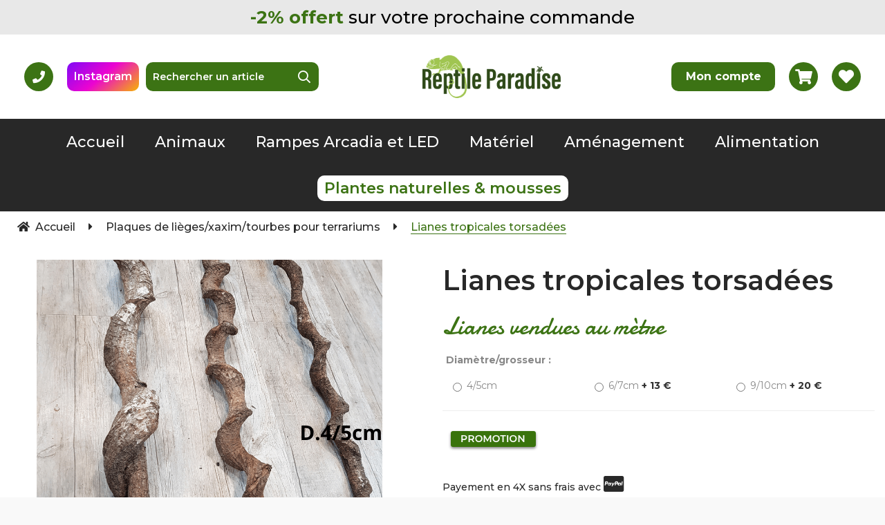

--- FILE ---
content_type: text/html; charset=UTF-8
request_url: https://www.reptile-paradise.fr/lianes-tropicales-torsadees-2-metres-39-90.htm
body_size: 30203
content:
<!DOCTYPE html>
<html lang="fr">
<head>
<meta charset="utf-8">
<!--[if lt IE 9]>
  <script src="https://oss.maxcdn.com/libs/html5shiv/3.7.0/html5shiv.js"></script>
<![endif]-->
<meta http-equiv="X-UA-Compatible" content="IE=edge"><script type="text/javascript">(window.NREUM||(NREUM={})).init={ajax:{deny_list:["bam.nr-data.net"]},feature_flags:["soft_nav"]};(window.NREUM||(NREUM={})).loader_config={licenseKey:"4341dee21b",applicationID:"5266018",browserID:"5266028"};;/*! For license information please see nr-loader-rum-1.308.0.min.js.LICENSE.txt */
(()=>{var e,t,r={163:(e,t,r)=>{"use strict";r.d(t,{j:()=>E});var n=r(384),i=r(1741);var a=r(2555);r(860).K7.genericEvents;const s="experimental.resources",o="register",c=e=>{if(!e||"string"!=typeof e)return!1;try{document.createDocumentFragment().querySelector(e)}catch{return!1}return!0};var d=r(2614),u=r(944),l=r(8122);const f="[data-nr-mask]",g=e=>(0,l.a)(e,(()=>{const e={feature_flags:[],experimental:{allow_registered_children:!1,resources:!1},mask_selector:"*",block_selector:"[data-nr-block]",mask_input_options:{color:!1,date:!1,"datetime-local":!1,email:!1,month:!1,number:!1,range:!1,search:!1,tel:!1,text:!1,time:!1,url:!1,week:!1,textarea:!1,select:!1,password:!0}};return{ajax:{deny_list:void 0,block_internal:!0,enabled:!0,autoStart:!0},api:{get allow_registered_children(){return e.feature_flags.includes(o)||e.experimental.allow_registered_children},set allow_registered_children(t){e.experimental.allow_registered_children=t},duplicate_registered_data:!1},browser_consent_mode:{enabled:!1},distributed_tracing:{enabled:void 0,exclude_newrelic_header:void 0,cors_use_newrelic_header:void 0,cors_use_tracecontext_headers:void 0,allowed_origins:void 0},get feature_flags(){return e.feature_flags},set feature_flags(t){e.feature_flags=t},generic_events:{enabled:!0,autoStart:!0},harvest:{interval:30},jserrors:{enabled:!0,autoStart:!0},logging:{enabled:!0,autoStart:!0},metrics:{enabled:!0,autoStart:!0},obfuscate:void 0,page_action:{enabled:!0},page_view_event:{enabled:!0,autoStart:!0},page_view_timing:{enabled:!0,autoStart:!0},performance:{capture_marks:!1,capture_measures:!1,capture_detail:!0,resources:{get enabled(){return e.feature_flags.includes(s)||e.experimental.resources},set enabled(t){e.experimental.resources=t},asset_types:[],first_party_domains:[],ignore_newrelic:!0}},privacy:{cookies_enabled:!0},proxy:{assets:void 0,beacon:void 0},session:{expiresMs:d.wk,inactiveMs:d.BB},session_replay:{autoStart:!0,enabled:!1,preload:!1,sampling_rate:10,error_sampling_rate:100,collect_fonts:!1,inline_images:!1,fix_stylesheets:!0,mask_all_inputs:!0,get mask_text_selector(){return e.mask_selector},set mask_text_selector(t){c(t)?e.mask_selector="".concat(t,",").concat(f):""===t||null===t?e.mask_selector=f:(0,u.R)(5,t)},get block_class(){return"nr-block"},get ignore_class(){return"nr-ignore"},get mask_text_class(){return"nr-mask"},get block_selector(){return e.block_selector},set block_selector(t){c(t)?e.block_selector+=",".concat(t):""!==t&&(0,u.R)(6,t)},get mask_input_options(){return e.mask_input_options},set mask_input_options(t){t&&"object"==typeof t?e.mask_input_options={...t,password:!0}:(0,u.R)(7,t)}},session_trace:{enabled:!0,autoStart:!0},soft_navigations:{enabled:!0,autoStart:!0},spa:{enabled:!0,autoStart:!0},ssl:void 0,user_actions:{enabled:!0,elementAttributes:["id","className","tagName","type"]}}})());var p=r(6154),m=r(9324);let h=0;const v={buildEnv:m.F3,distMethod:m.Xs,version:m.xv,originTime:p.WN},b={consented:!1},y={appMetadata:{},get consented(){return this.session?.state?.consent||b.consented},set consented(e){b.consented=e},customTransaction:void 0,denyList:void 0,disabled:!1,harvester:void 0,isolatedBacklog:!1,isRecording:!1,loaderType:void 0,maxBytes:3e4,obfuscator:void 0,onerror:void 0,ptid:void 0,releaseIds:{},session:void 0,timeKeeper:void 0,registeredEntities:[],jsAttributesMetadata:{bytes:0},get harvestCount(){return++h}},_=e=>{const t=(0,l.a)(e,y),r=Object.keys(v).reduce((e,t)=>(e[t]={value:v[t],writable:!1,configurable:!0,enumerable:!0},e),{});return Object.defineProperties(t,r)};var w=r(5701);const x=e=>{const t=e.startsWith("http");e+="/",r.p=t?e:"https://"+e};var R=r(7836),k=r(3241);const A={accountID:void 0,trustKey:void 0,agentID:void 0,licenseKey:void 0,applicationID:void 0,xpid:void 0},S=e=>(0,l.a)(e,A),T=new Set;function E(e,t={},r,s){let{init:o,info:c,loader_config:d,runtime:u={},exposed:l=!0}=t;if(!c){const e=(0,n.pV)();o=e.init,c=e.info,d=e.loader_config}e.init=g(o||{}),e.loader_config=S(d||{}),c.jsAttributes??={},p.bv&&(c.jsAttributes.isWorker=!0),e.info=(0,a.D)(c);const f=e.init,m=[c.beacon,c.errorBeacon];T.has(e.agentIdentifier)||(f.proxy.assets&&(x(f.proxy.assets),m.push(f.proxy.assets)),f.proxy.beacon&&m.push(f.proxy.beacon),e.beacons=[...m],function(e){const t=(0,n.pV)();Object.getOwnPropertyNames(i.W.prototype).forEach(r=>{const n=i.W.prototype[r];if("function"!=typeof n||"constructor"===n)return;let a=t[r];e[r]&&!1!==e.exposed&&"micro-agent"!==e.runtime?.loaderType&&(t[r]=(...t)=>{const n=e[r](...t);return a?a(...t):n})})}(e),(0,n.US)("activatedFeatures",w.B)),u.denyList=[...f.ajax.deny_list||[],...f.ajax.block_internal?m:[]],u.ptid=e.agentIdentifier,u.loaderType=r,e.runtime=_(u),T.has(e.agentIdentifier)||(e.ee=R.ee.get(e.agentIdentifier),e.exposed=l,(0,k.W)({agentIdentifier:e.agentIdentifier,drained:!!w.B?.[e.agentIdentifier],type:"lifecycle",name:"initialize",feature:void 0,data:e.config})),T.add(e.agentIdentifier)}},384:(e,t,r)=>{"use strict";r.d(t,{NT:()=>s,US:()=>u,Zm:()=>o,bQ:()=>d,dV:()=>c,pV:()=>l});var n=r(6154),i=r(1863),a=r(1910);const s={beacon:"bam.nr-data.net",errorBeacon:"bam.nr-data.net"};function o(){return n.gm.NREUM||(n.gm.NREUM={}),void 0===n.gm.newrelic&&(n.gm.newrelic=n.gm.NREUM),n.gm.NREUM}function c(){let e=o();return e.o||(e.o={ST:n.gm.setTimeout,SI:n.gm.setImmediate||n.gm.setInterval,CT:n.gm.clearTimeout,XHR:n.gm.XMLHttpRequest,REQ:n.gm.Request,EV:n.gm.Event,PR:n.gm.Promise,MO:n.gm.MutationObserver,FETCH:n.gm.fetch,WS:n.gm.WebSocket},(0,a.i)(...Object.values(e.o))),e}function d(e,t){let r=o();r.initializedAgents??={},t.initializedAt={ms:(0,i.t)(),date:new Date},r.initializedAgents[e]=t}function u(e,t){o()[e]=t}function l(){return function(){let e=o();const t=e.info||{};e.info={beacon:s.beacon,errorBeacon:s.errorBeacon,...t}}(),function(){let e=o();const t=e.init||{};e.init={...t}}(),c(),function(){let e=o();const t=e.loader_config||{};e.loader_config={...t}}(),o()}},782:(e,t,r)=>{"use strict";r.d(t,{T:()=>n});const n=r(860).K7.pageViewTiming},860:(e,t,r)=>{"use strict";r.d(t,{$J:()=>u,K7:()=>c,P3:()=>d,XX:()=>i,Yy:()=>o,df:()=>a,qY:()=>n,v4:()=>s});const n="events",i="jserrors",a="browser/blobs",s="rum",o="browser/logs",c={ajax:"ajax",genericEvents:"generic_events",jserrors:i,logging:"logging",metrics:"metrics",pageAction:"page_action",pageViewEvent:"page_view_event",pageViewTiming:"page_view_timing",sessionReplay:"session_replay",sessionTrace:"session_trace",softNav:"soft_navigations",spa:"spa"},d={[c.pageViewEvent]:1,[c.pageViewTiming]:2,[c.metrics]:3,[c.jserrors]:4,[c.spa]:5,[c.ajax]:6,[c.sessionTrace]:7,[c.softNav]:8,[c.sessionReplay]:9,[c.logging]:10,[c.genericEvents]:11},u={[c.pageViewEvent]:s,[c.pageViewTiming]:n,[c.ajax]:n,[c.spa]:n,[c.softNav]:n,[c.metrics]:i,[c.jserrors]:i,[c.sessionTrace]:a,[c.sessionReplay]:a,[c.logging]:o,[c.genericEvents]:"ins"}},944:(e,t,r)=>{"use strict";r.d(t,{R:()=>i});var n=r(3241);function i(e,t){"function"==typeof console.debug&&(console.debug("New Relic Warning: https://github.com/newrelic/newrelic-browser-agent/blob/main/docs/warning-codes.md#".concat(e),t),(0,n.W)({agentIdentifier:null,drained:null,type:"data",name:"warn",feature:"warn",data:{code:e,secondary:t}}))}},1687:(e,t,r)=>{"use strict";r.d(t,{Ak:()=>d,Ze:()=>f,x3:()=>u});var n=r(3241),i=r(7836),a=r(3606),s=r(860),o=r(2646);const c={};function d(e,t){const r={staged:!1,priority:s.P3[t]||0};l(e),c[e].get(t)||c[e].set(t,r)}function u(e,t){e&&c[e]&&(c[e].get(t)&&c[e].delete(t),p(e,t,!1),c[e].size&&g(e))}function l(e){if(!e)throw new Error("agentIdentifier required");c[e]||(c[e]=new Map)}function f(e="",t="feature",r=!1){if(l(e),!e||!c[e].get(t)||r)return p(e,t);c[e].get(t).staged=!0,g(e)}function g(e){const t=Array.from(c[e]);t.every(([e,t])=>t.staged)&&(t.sort((e,t)=>e[1].priority-t[1].priority),t.forEach(([t])=>{c[e].delete(t),p(e,t)}))}function p(e,t,r=!0){const s=e?i.ee.get(e):i.ee,c=a.i.handlers;if(!s.aborted&&s.backlog&&c){if((0,n.W)({agentIdentifier:e,type:"lifecycle",name:"drain",feature:t}),r){const e=s.backlog[t],r=c[t];if(r){for(let t=0;e&&t<e.length;++t)m(e[t],r);Object.entries(r).forEach(([e,t])=>{Object.values(t||{}).forEach(t=>{t[0]?.on&&t[0]?.context()instanceof o.y&&t[0].on(e,t[1])})})}}s.isolatedBacklog||delete c[t],s.backlog[t]=null,s.emit("drain-"+t,[])}}function m(e,t){var r=e[1];Object.values(t[r]||{}).forEach(t=>{var r=e[0];if(t[0]===r){var n=t[1],i=e[3],a=e[2];n.apply(i,a)}})}},1738:(e,t,r)=>{"use strict";r.d(t,{U:()=>g,Y:()=>f});var n=r(3241),i=r(9908),a=r(1863),s=r(944),o=r(5701),c=r(3969),d=r(8362),u=r(860),l=r(4261);function f(e,t,r,a){const f=a||r;!f||f[e]&&f[e]!==d.d.prototype[e]||(f[e]=function(){(0,i.p)(c.xV,["API/"+e+"/called"],void 0,u.K7.metrics,r.ee),(0,n.W)({agentIdentifier:r.agentIdentifier,drained:!!o.B?.[r.agentIdentifier],type:"data",name:"api",feature:l.Pl+e,data:{}});try{return t.apply(this,arguments)}catch(e){(0,s.R)(23,e)}})}function g(e,t,r,n,s){const o=e.info;null===r?delete o.jsAttributes[t]:o.jsAttributes[t]=r,(s||null===r)&&(0,i.p)(l.Pl+n,[(0,a.t)(),t,r],void 0,"session",e.ee)}},1741:(e,t,r)=>{"use strict";r.d(t,{W:()=>a});var n=r(944),i=r(4261);class a{#e(e,...t){if(this[e]!==a.prototype[e])return this[e](...t);(0,n.R)(35,e)}addPageAction(e,t){return this.#e(i.hG,e,t)}register(e){return this.#e(i.eY,e)}recordCustomEvent(e,t){return this.#e(i.fF,e,t)}setPageViewName(e,t){return this.#e(i.Fw,e,t)}setCustomAttribute(e,t,r){return this.#e(i.cD,e,t,r)}noticeError(e,t){return this.#e(i.o5,e,t)}setUserId(e,t=!1){return this.#e(i.Dl,e,t)}setApplicationVersion(e){return this.#e(i.nb,e)}setErrorHandler(e){return this.#e(i.bt,e)}addRelease(e,t){return this.#e(i.k6,e,t)}log(e,t){return this.#e(i.$9,e,t)}start(){return this.#e(i.d3)}finished(e){return this.#e(i.BL,e)}recordReplay(){return this.#e(i.CH)}pauseReplay(){return this.#e(i.Tb)}addToTrace(e){return this.#e(i.U2,e)}setCurrentRouteName(e){return this.#e(i.PA,e)}interaction(e){return this.#e(i.dT,e)}wrapLogger(e,t,r){return this.#e(i.Wb,e,t,r)}measure(e,t){return this.#e(i.V1,e,t)}consent(e){return this.#e(i.Pv,e)}}},1863:(e,t,r)=>{"use strict";function n(){return Math.floor(performance.now())}r.d(t,{t:()=>n})},1910:(e,t,r)=>{"use strict";r.d(t,{i:()=>a});var n=r(944);const i=new Map;function a(...e){return e.every(e=>{if(i.has(e))return i.get(e);const t="function"==typeof e?e.toString():"",r=t.includes("[native code]"),a=t.includes("nrWrapper");return r||a||(0,n.R)(64,e?.name||t),i.set(e,r),r})}},2555:(e,t,r)=>{"use strict";r.d(t,{D:()=>o,f:()=>s});var n=r(384),i=r(8122);const a={beacon:n.NT.beacon,errorBeacon:n.NT.errorBeacon,licenseKey:void 0,applicationID:void 0,sa:void 0,queueTime:void 0,applicationTime:void 0,ttGuid:void 0,user:void 0,account:void 0,product:void 0,extra:void 0,jsAttributes:{},userAttributes:void 0,atts:void 0,transactionName:void 0,tNamePlain:void 0};function s(e){try{return!!e.licenseKey&&!!e.errorBeacon&&!!e.applicationID}catch(e){return!1}}const o=e=>(0,i.a)(e,a)},2614:(e,t,r)=>{"use strict";r.d(t,{BB:()=>s,H3:()=>n,g:()=>d,iL:()=>c,tS:()=>o,uh:()=>i,wk:()=>a});const n="NRBA",i="SESSION",a=144e5,s=18e5,o={STARTED:"session-started",PAUSE:"session-pause",RESET:"session-reset",RESUME:"session-resume",UPDATE:"session-update"},c={SAME_TAB:"same-tab",CROSS_TAB:"cross-tab"},d={OFF:0,FULL:1,ERROR:2}},2646:(e,t,r)=>{"use strict";r.d(t,{y:()=>n});class n{constructor(e){this.contextId=e}}},2843:(e,t,r)=>{"use strict";r.d(t,{G:()=>a,u:()=>i});var n=r(3878);function i(e,t=!1,r,i){(0,n.DD)("visibilitychange",function(){if(t)return void("hidden"===document.visibilityState&&e());e(document.visibilityState)},r,i)}function a(e,t,r){(0,n.sp)("pagehide",e,t,r)}},3241:(e,t,r)=>{"use strict";r.d(t,{W:()=>a});var n=r(6154);const i="newrelic";function a(e={}){try{n.gm.dispatchEvent(new CustomEvent(i,{detail:e}))}catch(e){}}},3606:(e,t,r)=>{"use strict";r.d(t,{i:()=>a});var n=r(9908);a.on=s;var i=a.handlers={};function a(e,t,r,a){s(a||n.d,i,e,t,r)}function s(e,t,r,i,a){a||(a="feature"),e||(e=n.d);var s=t[a]=t[a]||{};(s[r]=s[r]||[]).push([e,i])}},3878:(e,t,r)=>{"use strict";function n(e,t){return{capture:e,passive:!1,signal:t}}function i(e,t,r=!1,i){window.addEventListener(e,t,n(r,i))}function a(e,t,r=!1,i){document.addEventListener(e,t,n(r,i))}r.d(t,{DD:()=>a,jT:()=>n,sp:()=>i})},3969:(e,t,r)=>{"use strict";r.d(t,{TZ:()=>n,XG:()=>o,rs:()=>i,xV:()=>s,z_:()=>a});const n=r(860).K7.metrics,i="sm",a="cm",s="storeSupportabilityMetrics",o="storeEventMetrics"},4234:(e,t,r)=>{"use strict";r.d(t,{W:()=>a});var n=r(7836),i=r(1687);class a{constructor(e,t){this.agentIdentifier=e,this.ee=n.ee.get(e),this.featureName=t,this.blocked=!1}deregisterDrain(){(0,i.x3)(this.agentIdentifier,this.featureName)}}},4261:(e,t,r)=>{"use strict";r.d(t,{$9:()=>d,BL:()=>o,CH:()=>g,Dl:()=>_,Fw:()=>y,PA:()=>h,Pl:()=>n,Pv:()=>k,Tb:()=>l,U2:()=>a,V1:()=>R,Wb:()=>x,bt:()=>b,cD:()=>v,d3:()=>w,dT:()=>c,eY:()=>p,fF:()=>f,hG:()=>i,k6:()=>s,nb:()=>m,o5:()=>u});const n="api-",i="addPageAction",a="addToTrace",s="addRelease",o="finished",c="interaction",d="log",u="noticeError",l="pauseReplay",f="recordCustomEvent",g="recordReplay",p="register",m="setApplicationVersion",h="setCurrentRouteName",v="setCustomAttribute",b="setErrorHandler",y="setPageViewName",_="setUserId",w="start",x="wrapLogger",R="measure",k="consent"},5289:(e,t,r)=>{"use strict";r.d(t,{GG:()=>s,Qr:()=>c,sB:()=>o});var n=r(3878),i=r(6389);function a(){return"undefined"==typeof document||"complete"===document.readyState}function s(e,t){if(a())return e();const r=(0,i.J)(e),s=setInterval(()=>{a()&&(clearInterval(s),r())},500);(0,n.sp)("load",r,t)}function o(e){if(a())return e();(0,n.DD)("DOMContentLoaded",e)}function c(e){if(a())return e();(0,n.sp)("popstate",e)}},5607:(e,t,r)=>{"use strict";r.d(t,{W:()=>n});const n=(0,r(9566).bz)()},5701:(e,t,r)=>{"use strict";r.d(t,{B:()=>a,t:()=>s});var n=r(3241);const i=new Set,a={};function s(e,t){const r=t.agentIdentifier;a[r]??={},e&&"object"==typeof e&&(i.has(r)||(t.ee.emit("rumresp",[e]),a[r]=e,i.add(r),(0,n.W)({agentIdentifier:r,loaded:!0,drained:!0,type:"lifecycle",name:"load",feature:void 0,data:e})))}},6154:(e,t,r)=>{"use strict";r.d(t,{OF:()=>c,RI:()=>i,WN:()=>u,bv:()=>a,eN:()=>l,gm:()=>s,mw:()=>o,sb:()=>d});var n=r(1863);const i="undefined"!=typeof window&&!!window.document,a="undefined"!=typeof WorkerGlobalScope&&("undefined"!=typeof self&&self instanceof WorkerGlobalScope&&self.navigator instanceof WorkerNavigator||"undefined"!=typeof globalThis&&globalThis instanceof WorkerGlobalScope&&globalThis.navigator instanceof WorkerNavigator),s=i?window:"undefined"!=typeof WorkerGlobalScope&&("undefined"!=typeof self&&self instanceof WorkerGlobalScope&&self||"undefined"!=typeof globalThis&&globalThis instanceof WorkerGlobalScope&&globalThis),o=Boolean("hidden"===s?.document?.visibilityState),c=/iPad|iPhone|iPod/.test(s.navigator?.userAgent),d=c&&"undefined"==typeof SharedWorker,u=((()=>{const e=s.navigator?.userAgent?.match(/Firefox[/\s](\d+\.\d+)/);Array.isArray(e)&&e.length>=2&&e[1]})(),Date.now()-(0,n.t)()),l=()=>"undefined"!=typeof PerformanceNavigationTiming&&s?.performance?.getEntriesByType("navigation")?.[0]?.responseStart},6389:(e,t,r)=>{"use strict";function n(e,t=500,r={}){const n=r?.leading||!1;let i;return(...r)=>{n&&void 0===i&&(e.apply(this,r),i=setTimeout(()=>{i=clearTimeout(i)},t)),n||(clearTimeout(i),i=setTimeout(()=>{e.apply(this,r)},t))}}function i(e){let t=!1;return(...r)=>{t||(t=!0,e.apply(this,r))}}r.d(t,{J:()=>i,s:()=>n})},6630:(e,t,r)=>{"use strict";r.d(t,{T:()=>n});const n=r(860).K7.pageViewEvent},7699:(e,t,r)=>{"use strict";r.d(t,{It:()=>a,KC:()=>o,No:()=>i,qh:()=>s});var n=r(860);const i=16e3,a=1e6,s="SESSION_ERROR",o={[n.K7.logging]:!0,[n.K7.genericEvents]:!1,[n.K7.jserrors]:!1,[n.K7.ajax]:!1}},7836:(e,t,r)=>{"use strict";r.d(t,{P:()=>o,ee:()=>c});var n=r(384),i=r(8990),a=r(2646),s=r(5607);const o="nr@context:".concat(s.W),c=function e(t,r){var n={},s={},u={},l=!1;try{l=16===r.length&&d.initializedAgents?.[r]?.runtime.isolatedBacklog}catch(e){}var f={on:p,addEventListener:p,removeEventListener:function(e,t){var r=n[e];if(!r)return;for(var i=0;i<r.length;i++)r[i]===t&&r.splice(i,1)},emit:function(e,r,n,i,a){!1!==a&&(a=!0);if(c.aborted&&!i)return;t&&a&&t.emit(e,r,n);var o=g(n);m(e).forEach(e=>{e.apply(o,r)});var d=v()[s[e]];d&&d.push([f,e,r,o]);return o},get:h,listeners:m,context:g,buffer:function(e,t){const r=v();if(t=t||"feature",f.aborted)return;Object.entries(e||{}).forEach(([e,n])=>{s[n]=t,t in r||(r[t]=[])})},abort:function(){f._aborted=!0,Object.keys(f.backlog).forEach(e=>{delete f.backlog[e]})},isBuffering:function(e){return!!v()[s[e]]},debugId:r,backlog:l?{}:t&&"object"==typeof t.backlog?t.backlog:{},isolatedBacklog:l};return Object.defineProperty(f,"aborted",{get:()=>{let e=f._aborted||!1;return e||(t&&(e=t.aborted),e)}}),f;function g(e){return e&&e instanceof a.y?e:e?(0,i.I)(e,o,()=>new a.y(o)):new a.y(o)}function p(e,t){n[e]=m(e).concat(t)}function m(e){return n[e]||[]}function h(t){return u[t]=u[t]||e(f,t)}function v(){return f.backlog}}(void 0,"globalEE"),d=(0,n.Zm)();d.ee||(d.ee=c)},8122:(e,t,r)=>{"use strict";r.d(t,{a:()=>i});var n=r(944);function i(e,t){try{if(!e||"object"!=typeof e)return(0,n.R)(3);if(!t||"object"!=typeof t)return(0,n.R)(4);const r=Object.create(Object.getPrototypeOf(t),Object.getOwnPropertyDescriptors(t)),a=0===Object.keys(r).length?e:r;for(let s in a)if(void 0!==e[s])try{if(null===e[s]){r[s]=null;continue}Array.isArray(e[s])&&Array.isArray(t[s])?r[s]=Array.from(new Set([...e[s],...t[s]])):"object"==typeof e[s]&&"object"==typeof t[s]?r[s]=i(e[s],t[s]):r[s]=e[s]}catch(e){r[s]||(0,n.R)(1,e)}return r}catch(e){(0,n.R)(2,e)}}},8362:(e,t,r)=>{"use strict";r.d(t,{d:()=>a});var n=r(9566),i=r(1741);class a extends i.W{agentIdentifier=(0,n.LA)(16)}},8374:(e,t,r)=>{r.nc=(()=>{try{return document?.currentScript?.nonce}catch(e){}return""})()},8990:(e,t,r)=>{"use strict";r.d(t,{I:()=>i});var n=Object.prototype.hasOwnProperty;function i(e,t,r){if(n.call(e,t))return e[t];var i=r();if(Object.defineProperty&&Object.keys)try{return Object.defineProperty(e,t,{value:i,writable:!0,enumerable:!1}),i}catch(e){}return e[t]=i,i}},9324:(e,t,r)=>{"use strict";r.d(t,{F3:()=>i,Xs:()=>a,xv:()=>n});const n="1.308.0",i="PROD",a="CDN"},9566:(e,t,r)=>{"use strict";r.d(t,{LA:()=>o,bz:()=>s});var n=r(6154);const i="xxxxxxxx-xxxx-4xxx-yxxx-xxxxxxxxxxxx";function a(e,t){return e?15&e[t]:16*Math.random()|0}function s(){const e=n.gm?.crypto||n.gm?.msCrypto;let t,r=0;return e&&e.getRandomValues&&(t=e.getRandomValues(new Uint8Array(30))),i.split("").map(e=>"x"===e?a(t,r++).toString(16):"y"===e?(3&a()|8).toString(16):e).join("")}function o(e){const t=n.gm?.crypto||n.gm?.msCrypto;let r,i=0;t&&t.getRandomValues&&(r=t.getRandomValues(new Uint8Array(e)));const s=[];for(var o=0;o<e;o++)s.push(a(r,i++).toString(16));return s.join("")}},9908:(e,t,r)=>{"use strict";r.d(t,{d:()=>n,p:()=>i});var n=r(7836).ee.get("handle");function i(e,t,r,i,a){a?(a.buffer([e],i),a.emit(e,t,r)):(n.buffer([e],i),n.emit(e,t,r))}}},n={};function i(e){var t=n[e];if(void 0!==t)return t.exports;var a=n[e]={exports:{}};return r[e](a,a.exports,i),a.exports}i.m=r,i.d=(e,t)=>{for(var r in t)i.o(t,r)&&!i.o(e,r)&&Object.defineProperty(e,r,{enumerable:!0,get:t[r]})},i.f={},i.e=e=>Promise.all(Object.keys(i.f).reduce((t,r)=>(i.f[r](e,t),t),[])),i.u=e=>"nr-rum-1.308.0.min.js",i.o=(e,t)=>Object.prototype.hasOwnProperty.call(e,t),e={},t="NRBA-1.308.0.PROD:",i.l=(r,n,a,s)=>{if(e[r])e[r].push(n);else{var o,c;if(void 0!==a)for(var d=document.getElementsByTagName("script"),u=0;u<d.length;u++){var l=d[u];if(l.getAttribute("src")==r||l.getAttribute("data-webpack")==t+a){o=l;break}}if(!o){c=!0;var f={296:"sha512-+MIMDsOcckGXa1EdWHqFNv7P+JUkd5kQwCBr3KE6uCvnsBNUrdSt4a/3/L4j4TxtnaMNjHpza2/erNQbpacJQA=="};(o=document.createElement("script")).charset="utf-8",i.nc&&o.setAttribute("nonce",i.nc),o.setAttribute("data-webpack",t+a),o.src=r,0!==o.src.indexOf(window.location.origin+"/")&&(o.crossOrigin="anonymous"),f[s]&&(o.integrity=f[s])}e[r]=[n];var g=(t,n)=>{o.onerror=o.onload=null,clearTimeout(p);var i=e[r];if(delete e[r],o.parentNode&&o.parentNode.removeChild(o),i&&i.forEach(e=>e(n)),t)return t(n)},p=setTimeout(g.bind(null,void 0,{type:"timeout",target:o}),12e4);o.onerror=g.bind(null,o.onerror),o.onload=g.bind(null,o.onload),c&&document.head.appendChild(o)}},i.r=e=>{"undefined"!=typeof Symbol&&Symbol.toStringTag&&Object.defineProperty(e,Symbol.toStringTag,{value:"Module"}),Object.defineProperty(e,"__esModule",{value:!0})},i.p="https://js-agent.newrelic.com/",(()=>{var e={374:0,840:0};i.f.j=(t,r)=>{var n=i.o(e,t)?e[t]:void 0;if(0!==n)if(n)r.push(n[2]);else{var a=new Promise((r,i)=>n=e[t]=[r,i]);r.push(n[2]=a);var s=i.p+i.u(t),o=new Error;i.l(s,r=>{if(i.o(e,t)&&(0!==(n=e[t])&&(e[t]=void 0),n)){var a=r&&("load"===r.type?"missing":r.type),s=r&&r.target&&r.target.src;o.message="Loading chunk "+t+" failed: ("+a+": "+s+")",o.name="ChunkLoadError",o.type=a,o.request=s,n[1](o)}},"chunk-"+t,t)}};var t=(t,r)=>{var n,a,[s,o,c]=r,d=0;if(s.some(t=>0!==e[t])){for(n in o)i.o(o,n)&&(i.m[n]=o[n]);if(c)c(i)}for(t&&t(r);d<s.length;d++)a=s[d],i.o(e,a)&&e[a]&&e[a][0](),e[a]=0},r=self["webpackChunk:NRBA-1.308.0.PROD"]=self["webpackChunk:NRBA-1.308.0.PROD"]||[];r.forEach(t.bind(null,0)),r.push=t.bind(null,r.push.bind(r))})(),(()=>{"use strict";i(8374);var e=i(8362),t=i(860);const r=Object.values(t.K7);var n=i(163);var a=i(9908),s=i(1863),o=i(4261),c=i(1738);var d=i(1687),u=i(4234),l=i(5289),f=i(6154),g=i(944),p=i(384);const m=e=>f.RI&&!0===e?.privacy.cookies_enabled;function h(e){return!!(0,p.dV)().o.MO&&m(e)&&!0===e?.session_trace.enabled}var v=i(6389),b=i(7699);class y extends u.W{constructor(e,t){super(e.agentIdentifier,t),this.agentRef=e,this.abortHandler=void 0,this.featAggregate=void 0,this.loadedSuccessfully=void 0,this.onAggregateImported=new Promise(e=>{this.loadedSuccessfully=e}),this.deferred=Promise.resolve(),!1===e.init[this.featureName].autoStart?this.deferred=new Promise((t,r)=>{this.ee.on("manual-start-all",(0,v.J)(()=>{(0,d.Ak)(e.agentIdentifier,this.featureName),t()}))}):(0,d.Ak)(e.agentIdentifier,t)}importAggregator(e,t,r={}){if(this.featAggregate)return;const n=async()=>{let n;await this.deferred;try{if(m(e.init)){const{setupAgentSession:t}=await i.e(296).then(i.bind(i,3305));n=t(e)}}catch(e){(0,g.R)(20,e),this.ee.emit("internal-error",[e]),(0,a.p)(b.qh,[e],void 0,this.featureName,this.ee)}try{if(!this.#t(this.featureName,n,e.init))return(0,d.Ze)(this.agentIdentifier,this.featureName),void this.loadedSuccessfully(!1);const{Aggregate:i}=await t();this.featAggregate=new i(e,r),e.runtime.harvester.initializedAggregates.push(this.featAggregate),this.loadedSuccessfully(!0)}catch(e){(0,g.R)(34,e),this.abortHandler?.(),(0,d.Ze)(this.agentIdentifier,this.featureName,!0),this.loadedSuccessfully(!1),this.ee&&this.ee.abort()}};f.RI?(0,l.GG)(()=>n(),!0):n()}#t(e,r,n){if(this.blocked)return!1;switch(e){case t.K7.sessionReplay:return h(n)&&!!r;case t.K7.sessionTrace:return!!r;default:return!0}}}var _=i(6630),w=i(2614),x=i(3241);class R extends y{static featureName=_.T;constructor(e){var t;super(e,_.T),this.setupInspectionEvents(e.agentIdentifier),t=e,(0,c.Y)(o.Fw,function(e,r){"string"==typeof e&&("/"!==e.charAt(0)&&(e="/"+e),t.runtime.customTransaction=(r||"http://custom.transaction")+e,(0,a.p)(o.Pl+o.Fw,[(0,s.t)()],void 0,void 0,t.ee))},t),this.importAggregator(e,()=>i.e(296).then(i.bind(i,3943)))}setupInspectionEvents(e){const t=(t,r)=>{t&&(0,x.W)({agentIdentifier:e,timeStamp:t.timeStamp,loaded:"complete"===t.target.readyState,type:"window",name:r,data:t.target.location+""})};(0,l.sB)(e=>{t(e,"DOMContentLoaded")}),(0,l.GG)(e=>{t(e,"load")}),(0,l.Qr)(e=>{t(e,"navigate")}),this.ee.on(w.tS.UPDATE,(t,r)=>{(0,x.W)({agentIdentifier:e,type:"lifecycle",name:"session",data:r})})}}class k extends e.d{constructor(e){var t;(super(),f.gm)?(this.features={},(0,p.bQ)(this.agentIdentifier,this),this.desiredFeatures=new Set(e.features||[]),this.desiredFeatures.add(R),(0,n.j)(this,e,e.loaderType||"agent"),t=this,(0,c.Y)(o.cD,function(e,r,n=!1){if("string"==typeof e){if(["string","number","boolean"].includes(typeof r)||null===r)return(0,c.U)(t,e,r,o.cD,n);(0,g.R)(40,typeof r)}else(0,g.R)(39,typeof e)},t),function(e){(0,c.Y)(o.Dl,function(t,r=!1){if("string"!=typeof t&&null!==t)return void(0,g.R)(41,typeof t);const n=e.info.jsAttributes["enduser.id"];r&&null!=n&&n!==t?(0,a.p)(o.Pl+"setUserIdAndResetSession",[t],void 0,"session",e.ee):(0,c.U)(e,"enduser.id",t,o.Dl,!0)},e)}(this),function(e){(0,c.Y)(o.nb,function(t){if("string"==typeof t||null===t)return(0,c.U)(e,"application.version",t,o.nb,!1);(0,g.R)(42,typeof t)},e)}(this),function(e){(0,c.Y)(o.d3,function(){e.ee.emit("manual-start-all")},e)}(this),function(e){(0,c.Y)(o.Pv,function(t=!0){if("boolean"==typeof t){if((0,a.p)(o.Pl+o.Pv,[t],void 0,"session",e.ee),e.runtime.consented=t,t){const t=e.features.page_view_event;t.onAggregateImported.then(e=>{const r=t.featAggregate;e&&!r.sentRum&&r.sendRum()})}}else(0,g.R)(65,typeof t)},e)}(this),this.run()):(0,g.R)(21)}get config(){return{info:this.info,init:this.init,loader_config:this.loader_config,runtime:this.runtime}}get api(){return this}run(){try{const e=function(e){const t={};return r.forEach(r=>{t[r]=!!e[r]?.enabled}),t}(this.init),n=[...this.desiredFeatures];n.sort((e,r)=>t.P3[e.featureName]-t.P3[r.featureName]),n.forEach(r=>{if(!e[r.featureName]&&r.featureName!==t.K7.pageViewEvent)return;if(r.featureName===t.K7.spa)return void(0,g.R)(67);const n=function(e){switch(e){case t.K7.ajax:return[t.K7.jserrors];case t.K7.sessionTrace:return[t.K7.ajax,t.K7.pageViewEvent];case t.K7.sessionReplay:return[t.K7.sessionTrace];case t.K7.pageViewTiming:return[t.K7.pageViewEvent];default:return[]}}(r.featureName).filter(e=>!(e in this.features));n.length>0&&(0,g.R)(36,{targetFeature:r.featureName,missingDependencies:n}),this.features[r.featureName]=new r(this)})}catch(e){(0,g.R)(22,e);for(const e in this.features)this.features[e].abortHandler?.();const t=(0,p.Zm)();delete t.initializedAgents[this.agentIdentifier]?.features,delete this.sharedAggregator;return t.ee.get(this.agentIdentifier).abort(),!1}}}var A=i(2843),S=i(782);class T extends y{static featureName=S.T;constructor(e){super(e,S.T),f.RI&&((0,A.u)(()=>(0,a.p)("docHidden",[(0,s.t)()],void 0,S.T,this.ee),!0),(0,A.G)(()=>(0,a.p)("winPagehide",[(0,s.t)()],void 0,S.T,this.ee)),this.importAggregator(e,()=>i.e(296).then(i.bind(i,2117))))}}var E=i(3969);class I extends y{static featureName=E.TZ;constructor(e){super(e,E.TZ),f.RI&&document.addEventListener("securitypolicyviolation",e=>{(0,a.p)(E.xV,["Generic/CSPViolation/Detected"],void 0,this.featureName,this.ee)}),this.importAggregator(e,()=>i.e(296).then(i.bind(i,9623)))}}new k({features:[R,T,I],loaderType:"lite"})})()})();</script>
<meta name="viewport" content="width=device-width, initial-scale=1">
<title>lianes tropicales</title>
<meta name="keywords" content="lianes tropicales pour lézards iguanes,caméléons,physignatus cocincinus varanus prasinus caméléons panthère" />
<meta name="robots" content="INDEX, FOLLOW"/>
        <link rel="canonical" href="https://www.reptile-paradise.fr/lianes-tropicales-torsadees-2-metres-39-90.htm"/>
<link rel="shortcut icon" type="image/x-icon" href="https://www.reptile-paradise.fr/img/favicon.ico" />
<meta name="description" content="lianes tropicales pour lézards iguanes,caméléons,physignatus cocincinus varanus prasinus caméléons panthère" />
<meta name="identifier-url" content="https://www.reptile-paradise.fr" />
<meta name="author" content="Y-Proximité" />
<meta name="version" content="1.88.2" />
<meta name="copyright" content="https://www.reptile-paradise.fr" />
<meta http-equiv="Cache-Control" content="no-cache" />


<meta property="og:type" content="article" />
<meta property="og:title" content="Lianes tropicales torsadées Lianes vendues au mètre" />
<meta property="og:description" content="lianes tropicales pour lézards iguanes,caméléons,physignatus cocincinus varanus prasinus caméléons panthère" />
<meta property="og:url" content="https://www.reptile-paradise.fr/lianes-tropicales-torsadees-2-metres-39-90.htm" />
<meta property="og:image" content="https://cdn.store-factory.com/www.reptile-paradise.fr/content/product_11787728b.png?v=1699799708" />
<meta property="og:image:width" content="575" />
<meta property="og:image:height" content="575" />
<meta property="og:image:type" content="image/png" />
<meta property="og:image:alt" content="Lianes tropicales torsadées Lianes vendues au mètre" />
<meta property="og:image:secure_url" content="https://cdn.store-factory.com/www.reptile-paradise.fr/content/product_11787728b.png?v=1699799708" />
<script src="https://www.reptile-paradise.fr/mag/scripts/jquery/jquery-1.8.2.min.js"></script>
<!-- BEGIN CSS -->
<link rel="stylesheet" type="text/css" href="https://www.reptile-paradise.fr/mag/css/basic.css?v=1.88.2" media="screen" />
	<!-- sur mesure -->
<link rel="stylesheet" type="text/css" href="https://www.reptile-paradise.fr/style.css?v=202310231425" media="screen" />
	<link rel="stylesheet" type="text/css" href="https://www.reptile-paradise.fr/store.css?v=202503041752" media="screen" />
<link rel="stylesheet" type="text/css" href="https://www.reptile-paradise.fr/print.css" media="print" />
<!-- END CSS -->

<script src="https://www.reptile-paradise.fr/mag/scripts/common.js?v=1.88.2"></script>
<script src="https://www.reptile-paradise.fr/mag/scripts/lib_ajax_v2.js?v=1.88.2"></script>

<meta name="viewport" content="width=device-width, initial-scale=1, maximum-scale=5">

<link rel="stylesheet" href="/mag/_starter/css/knacss.min.css" media="all">
<link rel="stylesheet" href="https://cdnjs.cloudflare.com/ajax/libs/font-awesome/4.7.0/css/font-awesome.min.css" media="all">


<style>#account p{margin-bottom:initial}#account>#formulaire{margin-top:20px;text-align:center}#account>#formulaire p>span:first-child{display:block}#account>#formulaire fieldset{float:none;width:auto;margin:0;padding:0}#account>#formulaire legend{padding:0}#account>#formulaire>fieldset,#account>#formulaire>fieldset>legend{padding:20px;border:1px solid #eee}#account>#formulaire>fieldset>legend{margin:0 auto;padding-top:10px;padding-bottom:10px}#account>#formulaire>fieldset+fieldset{margin-top:20px}#canvas_other_account>legend,#canvas_expressform>legend,#canvas_invoice_account>legend,#canvas_delivery_account>legend{width:100%;border-bottom:1px solid #333}#canvas_old_account_cont>p,#canvas_login_account>p,#canvas_invoice_account>p,#canvas_delivery_account>p{min-width:0}#formulaire #canvas_invoice_account,#formulaire #canvas_delivery_account{float:none;width:auto;margin-left:0}.star,.star_display,.form_error+.err_comment:before,.error{color:#bf0000}.label{float:none;width:100%;padding:0;text-align:left}.star,.star_display{font-size:1.2857142857142857142857142857143em;font-weight:700}.formw{display:block}.ibox,.ibox_short,.ibox_midle,.ibox_long,.ibox_vlong,#ctx_cli_mail{width:100%}.checkform{display:none}.err_comment,.input_comment{font-size:.85714285714285714285714285714286em;font-style:italic}.err_comment{font-weight:700;text-align:left;color:inherit}.form_error+.err_comment:before{margin-right:.5em;font-family:fontawesome;font-style:normal;content:"\f06a"}#txt_account_or{position:relative;font-size:1.42857142857143em;line-height:5;vertical-align:middle;color:#fff}#txt_account_or:before,#txt_account_or>strong{background-color:#02adde}#txt_account_or:before{position:absolute;top:0;bottom:0;left:50%;width:2px;margin-left:-1px;content:""}#txt_account_or>strong{display:inline-block;width:2.5em;line-height:2.5;-moz-border-radius:50%;-webkit-border-radius:50%;border-radius:50%}#basket_tab td,#account_tab td{display:table-cell!important;min-width:0}#basket_tab .header>td,#basket_tab .footer>td,#account_tab .header>td{font-weight:inherit}#basket_tab .col1,#account_tab .col1{width:auto}#basket_tab .header>.col1,#account_tab .header>.col1{text-align:center}#basket_tab td{height:2.8571428571428571428571428571429em;padding:.3em .8em;vertical-align:middle}#basket_tab b{font-weight:inherit}#basket_tab .header,#bsk_totalitems,#bks_totalpay{background-color:#eee;color:#333}#basket_tab .pair .price,#basket_tab .uneven .price,#totalitems,#totalpay{font-weight:700}#basket_tab .pair,#basket_tab .uneven{background-color:#fff}#basket_tab .pic_another_pic{float:left;width:100%;max-width:125px;margin-right:10px}#basket_tab .primary{display:inline;font-size:1.2857142857142857142857142857143em;color:inherit}#basket_tab .secondary{display:inline}#basket_tab .price{font-size:1.42857142857143em}#basket_tab .price>.price{font-size:1em}#basket_tab .pair input[type="text"],#basket_tab .uneven input[type="text"]{padding:0;text-align:center}#basket_tab .btn_short{width:30px;height:30px;padding:0;outline:1px dotted transparent;-moz-transition:all .5s;-ms-transition:all .5s;-o-transition:all .5s;-webkit-transition:all .5s;transition:all .5s}#basket_tab .btn_short:hover,#basket_tab .btn_short:focus{-moz-transform:rotate(10deg);-ms-transform:rotate(10deg);-o-transform:rotate(10deg);-webkit-transform:rotate(10deg);transform:rotate(10deg)}#basket_tab .btn_short:focus{outline-color:#b2b2b2}.btn_long.btn_bk_006{width:auto}#order_step{margin-top:40px;padding-top:0;padding-bottom:0;background-color:transparent}#order_step>ul{counter-reset:numerotation}#order_step li{width:100%;margin:0;font-size:1.42857142857143em;color:#333}#order_step li:before{margin-right:.25em;content:counter(numerotation);counter-increment:numerotation}#order_step .on{font-weight:700}#order_step .made{text-decoration:none}#delivery .contener_dearea_>p:nth-child(1),#delivery .contener_dearea_>p:nth-child(2),#delivery .contener_dearea_>p:nth-child(3),#contener_dearea_mag_0>.contener_dearea_+.contener_dearea_>p:nth-child(4){display:none}@media (min-width:769px){#account>.o200,#account>.o201{text-align:center}#formulaire>fieldset#canvas_old_account,#txt_account_or{float:left}#formulaire>fieldset#canvas_new_account,#formulaire>fieldset#canvas_newsletters_accaccount,#formulaire>fieldset#canvas_newsletters_account{float:right}#formulaire>fieldset#canvas_newsletters_accaccount,#formulaire>fieldset#canvas_newsletters_account{clear:right}#formulaire>fieldset#canvas_old_account,#formulaire>fieldset#canvas_new_account,#formulaire>fieldset#canvas_newsletters_accaccount,#formulaire>fieldset#canvas_newsletters_account{width:37.5%}#txt_account_or{width:25%}#txt_account_or:before{display:none}#canvas_old_account[style*="display:none"]+#txt_account_or{display:none}#canvas_old_account[style*="display:none"]~#canvas_new_account{float:none;margin:0 auto}}@media (min-width:1025px){#basket_tab .col2,#account_tab .col2,#basket_tab .col3,#account_tab .col3,#basket_tab .col4,#account_tab .col4{width:15%}#basket_tab .header>.col1,#account_tab .header>.col1{text-align:left}#order_step>ul{padding-left:0;text-align:center}#order_step li{width:auto}#order_step li:after{margin:0 .75em;content:">"}}@media (min-width:1280px){#basket_tab .pair input[type="text"],#basket_tab .uneven input[type="text"]{width:50%}}</style>

<link rel="apple-touch-icon" sizes="180x180" href="/favicons/apple-touch-icon.png">
<link rel="icon" type="image/png" sizes="32x32" href="/favicons/favicon-32x32.png">
<link rel="icon" type="image/png" sizes="16x16" href="/favicons/favicon-16x16.png">
<link rel="manifest" href="/favicons/site.webmanifest">
<link rel="mask-icon" href="/favicons/safari-pinned-tab.svg" color="#5bbad5">
<link rel="shortcut icon" href="/favicons/favicon.ico">
<meta name="apple-mobile-web-app-title" content="Reptile Paradise ">
<meta name="application-name" content="Reptile Paradise ">
<meta name="msapplication-TileColor" content="#da532c">
<meta name="msapplication-config" content="/favicons/browserconfig.xml">
<meta name="theme-color" content="#ffffff">

<!-- Google tag (gtag.js) -->

<script async src="https://www.googletagmanager.com/gtag/js?id=G-3XB0B23GG9"</script>
<script>
window.dataLayer = window.dataLayer || [];
function gtag(){dataLayer.push(arguments);}
gtag('js', new Date());
gtag('config', 'G-3XB0B23GG9');
</script>

<script>
window.axeptioSettings = {
  clientId: "64f9d9c2f963f729704f5eeb",
};
 
(function(d, s) {
  var t = d.getElementsByTagName(s)[0], e = d.createElement(s);
  e.async = true; e.src = "//static.axept.io/sdk.js";
  t.parentNode.insertBefore(e, t);
})(document, "script");
</script>
<script>
(function(i,s,o,g,r,a,m){i['GoogleAnalyticsObject']=r;i[r]=i[r]||function(){
(i[r].q=i[r].q||[]).push(arguments)},i[r].l=1*new Date();a=s.createElement(o),
m=s.getElementsByTagName(o)[0];a.async=1;a.src=g;m.parentNode.insertBefore(a,m)
})(window,document,'script','https://www.google-analytics.com/analytics.js','ga');

ga('create', 'G-3XB0B23GG9', 'auto');
ga('require', 'displayfeatures');
ga('send', 'pageview');
</script>
</head>
<body >
    <div class="bkg_texture">
<div id="master">
<div id="top">
<div id="logo" itemscope itemtype="http://schema.org/Organization">
    <a itemprop="url" href="https://www.reptile-paradise.fr" title="Accueil">
    			<img itemprop="logo" src="https://www.reptile-paradise.fr/img/logo.png"  alt="" />
		<span>
		 
			Accueil
			</span>
</a>
        	    </div>
<div id="comand">
<ul>
<li class="start"></li>
<li class="help"><a href="https://www.reptile-paradise.fr/mag/fr/help_99.php" title="aide"><span>aide</span></a></li>
<li class="account"><a href="https://www.reptile-paradise.fr/mag/fr/acc_menu.php" title="mon compte"><span>mon compte</span></a></li>

<li class="log" id="log_logout" style="display:none"><a href="https://www.reptile-paradise.fr/mag/fr/log_out.php" title="Déconnexion"><span>Déconnexion</span></a>
    <div class="log_detail">
        <span class="par_g">(</span>
        <span id="log_bonjour">Bonjour, </span> 
        <div id="log_name"> 
            <a href="https://www.reptile-paradise.fr/mag/fr/acc_menu.php" title="mon compte">
                        <span id="log_firstname"></span> 
            <span id="log_lastname"></span></a> 
        </div> 
        <span class="par_d">)</span> 
    </div> 
</li>

<li class="log" id="log_login"><a href="https://www.reptile-paradise.fr/mag/fr/acc_menu.php" title="connexion"><span>connexion</span></a>
    <div class="log_detail">
        <span class="par_g">(</span>
        <a href="https://www.reptile-paradise.fr/mag/fr/acc_menu.php" title="s'inscrire"><span id="log_inscription">s'inscrire</span></a>
        <span class="par_d">)</span>
    </div>
</li>

<li class="basket"><a href="https://www.reptile-paradise.fr/mag/fr/shoppingcart.php" title="panier"><span>panier</span></a>
<div id="item_basket">
<span id="par_g" class="par_g"></span>
<div id="nb_article">
<span id="numit_basket"></span>
<span id="charact_basket"></span>
</div>
<div id="total_basket">
<span id="chartotal_basket"></span>
<span id="totalit_basket"></span><span id="currency_basket"></span> <span id="charit_basket"></span>
</div>
<span id="par_d" class="par_d"></span>
</div>
</li>
<li class="order"><a href="https://www.reptile-paradise.fr/mag/fr/shoppingcart.php" title="commander"><span>commander</span></a></li>

<li class="end"></li>
</ul>
</div>
</div>
     
<!-- POPUP DE BASKET -->
	
        <div id="popup_div_bkjs" class="pop_up pop_alert">
            <table><tr><td >
                <div class="sf_pop sf_pop_height">
                        <div class="top">
                            <span>Ajouter au panier</span>
                            <input class="btn_short close" type="button" value="X" onclick="document.getElementById('popup_div_bkjs').style.display='none'"  />
                        </div>
                        <div class="contener">
                            <p>Le produit a été ajouté au panier <span id="popupbkjs_quantity"></span></p><p id="popupbkjs_stockinsufficient">Le stock est insuffisant. <span id="popupbkjs_stockinsufficient_number"></span> unités ont été rajoutées au panier</p><div id="content_popup_div_bkjs"></div><div id="popupbkjs_total"><span>Total: <span id="popupbkjs_pricetotal"></span><span id="popupbkjs_currency"></span></span></div><div id="content_popup_bsk_onglet"></div>
                        </div>
                        <div class="bottom">
                            <input type="button" class="btn btn_1" onclick="document.getElementById('popup_div_bkjs').style.display='none'" value="Continuer" />		<input type="button" class="btn btn_2" onclick="window.location='https://www.reptile-paradise.fr/mag/fr/shoppingcart.php'" value="Commander" />
                        </div>
                </div>
            </td></tr></table>
        </div>     
<!-- POPUP STOCK -->
    
	
        <div id="alertStock" class="pop_up pop_alert">
            <table><tr><td >
                <div class="sf_pop sf_pop_height">
                        <div class="top">
                            <span>Stock épuisé.</span>
                            <input class="btn_short close" type="button" value="X" onclick="document.getElementById('alertStock').style.display='none'"  />
                        </div>
                        <div class="contener">
                            <span id='txt_alertStock'>En cours de réaprovisionnement</span>
                        </div>
                        <div class="bottom">
                            <input type="button" class="btn btn_1" onclick="document.getElementById('alertStock').style.display='none'" value="Fermer" />
                        </div>
                </div>
            </td></tr></table>
        </div> <div id="popup_div_stocklimit" class="pop_up"></div>


        <div id="alertMiniQuantityPurchase" class="pop_up pop_alert">
            <table><tr><td >
                <div class="sf_pop sf_pop_height">
                        <div class="top">
                            <span>Quantité minimum d'achat</span>
                            <input class="btn_short close" type="button" value="X" onclick="document.getElementById('alertMiniQuantityPurchase').style.display='none'"  />
                        </div>
                        <div class="contener">
                            <span id='txt_alertMiniQuantityPurchase'>La quantité minimum d'achat n'est pas atteinte</span>
                        </div>
                        <div class="bottom">
                            <input type="button" class="btn btn_1" onclick="document.getElementById('alertMiniQuantityPurchase').style.display='none'" value="Fermer" />
                        </div>
                </div>
            </td></tr></table>
        </div> 
<div id="navig">
	<!-- horizontal large menu -->
   <ul id="menu">
    <li class="start">&nbsp;</li>
       		<li class="m1 mns"><a href="https://www.reptile-paradise.fr" class="menu" title="Accueil"><span>Accueil</span></a></li>
		<li class="i"></li>
            	    <li class="m2 mns" onmouseover="menu('smenu_2','visible')" onmouseout="menu('smenu_2','hidden')" > <a  class="menu" title="Animaux"><span>Animaux</span></a>
	      <ul id="smenu_2" class="smenu">
      			      <ul id="smenu_column_1" class="smenu_column">
		    	<li class="ssm1 smenu_header"><a title="Lézards" class="smenu_header_img" href="https://www.reptile-paradise.fr/nos-lezards.htm"></a><a title="Lézards" class="smenu_header_h2" href="https://www.reptile-paradise.fr/nos-lezards.htm">Lézards</a></li>
                  		        <ul class="ssmenu">
		        	
			        <li class="ssm1_n2"><a title="Pogona vitticeps et Henrilawsoni" href="https://www.reptile-paradise.fr/pogona-vitticeps-et-henrilawsonii.htm">Pogona vitticeps et Henrilawsoni</a></li>
			    	
			        <li class="ssm2_n2"><a title="Gecko à crête et gecko léopard" href="https://www.reptile-paradise.fr/gecko-a-crete-et-gecko-leopard.htm">Gecko à crête et gecko léopard</a></li>
			    	
			        <li class="ssm3_n2"><a title="Varans" href="https://www.reptile-paradise.fr/varans.htm">Varans</a></li>
			    	
			        <li class="ssm4_n2"><a title="Caméléons" href="https://www.reptile-paradise.fr/cameleons.htm">Caméléons</a></li>
			    	
			        <li class="ssm5_n2"><a title="Autres lézards" href="https://www.reptile-paradise.fr/autres-lezards-anolis-phelsuma-dragon-eau-ect.htm">Autres lézards</a></li>
			    		        </ul>
						      </ul>
		  			      <ul id="smenu_column_2" class="smenu_column">
		    	<li class="ssm2 smenu_header"><a title="Serpents" class="smenu_header_img" href="https://www.reptile-paradise.fr/serpents.htm"></a><a title="Serpents" class="smenu_header_h2" href="https://www.reptile-paradise.fr/serpents.htm">Serpents</a></li>
                  		        <ul class="ssmenu">
		        	
			        <li class="ssm1_n2"><a title="Pythons regius" href="https://www.reptile-paradise.fr/python-regius.htm">Pythons regius</a></li>
			    	
			        <li class="ssm2_n2"><a title="Pantherophis guttatus" href="https://www.reptile-paradise.fr/pantherophis-guttatus.htm">Pantherophis guttatus</a></li>
			    	
			        <li class="ssm3_n2"><a title="Couleuvres asiatiques" href="https://www.reptile-paradise.fr/couleuvres-asiatique.htm">Couleuvres asiatiques</a></li>
			    	
			        <li class="ssm4_n2"><a title="Python Morelia, viridis, Cheney, Harrisoni" href="https://www.reptile-paradise.fr/python-morelia-viridis.htm">Python Morelia, viridis, Cheney, Harrisoni</a></li>
			    		        </ul>
						      </ul>
		  			      <ul id="smenu_column_3" class="smenu_column">
		    	<li class="ssm3 smenu_header"><a title="Tortues" class="smenu_header_img" href="https://www.reptile-paradise.fr/tortue-de-terre.htm"></a><a title="Tortues" class="smenu_header_h2" href="https://www.reptile-paradise.fr/tortue-de-terre.htm">Tortues</a></li>
                  		        <ul class="ssmenu">
		        	
			        <li class="ssm1_n2"><a title="Tortues de terre" href="https://www.reptile-paradise.fr/tortue-de-terre.htm">Tortues de terre</a></li>
			    		        </ul>
						      </ul>
		  			      <ul id="smenu_column_4" class="smenu_column">
		    	<li class="ssm4 smenu_header"><a title="Amphibiens" class="smenu_header_img" href="https://www.reptile-paradise.fr/amphibiens-dendrobates.htm"></a><a title="Amphibiens" class="smenu_header_h2" href="https://www.reptile-paradise.fr/amphibiens-dendrobates.htm">Amphibiens</a></li>
                  		        <ul class="ssmenu">
		        	
			        <li class="ssm1_n2"><a title="Dendrobates" href="https://www.reptile-paradise.fr/dendrobates.htm">Dendrobates</a></li>
			    	
			        <li class="ssm2_n2"><a title="Salamandres" href="https://www.reptile-paradise.fr/salamandres.htm">Salamandres</a></li>
			    	
			        <li class="ssm3_n2"><a title="Crapauds" href="https://www.reptile-paradise.fr/crapauds.htm">Crapauds</a></li>
			    	
			        <li class="ssm4_n2"><a title="Autres grenouilles" href="https://www.reptile-paradise.fr/crapauds-grenouilles.htm">Autres grenouilles</a></li>
			    		        </ul>
						      </ul>
		  			      <ul id="smenu_column_5" class="smenu_column">
		    	<li class="ssm5 smenu_header"><a title="Arachnides" class="smenu_header_img" href="https://www.reptile-paradise.fr/arachnides.htm"></a><a title="Arachnides" class="smenu_header_h2" href="https://www.reptile-paradise.fr/arachnides.htm">Arachnides</a></li>
                  		      </ul>
		  			      <ul id="smenu_column_6" class="smenu_column">
		    	<li class="ssm6 smenu_header"><a title="Phasmes, mantes, escargots et autres invertébrés" class="smenu_header_img" href="https://www.reptile-paradise.fr/phasmes-mantes-escargots-iules-cloportes.htm"></a><a title="Phasmes, mantes, escargots et autres invertébrés" class="smenu_header_h2" href="https://www.reptile-paradise.fr/phasmes-mantes-escargots-iules-cloportes.htm">Phasmes, mantes, escargots et autres invertébrés</a></li>
                  		      </ul>
		  		      </ul>
	    </li>
    			    <li class="i"></li>
            	    <li class="m3 mns" onmouseover="menu('smenu_3','visible')" onmouseout="menu('smenu_3','hidden')" > <a href="https://www.reptile-paradise.fr/rampes-eclairage-led-t5-arcadia-tubes-neon-t5.htm" class="menu" title="Rampes Arcadia et LED"><span>Rampes Arcadia et LED</span></a>
	      <ul id="smenu_3" class="smenu">
      		      </ul>
	    </li>
    			    <li class="i"></li>
            	    <li class="m4 mns" onmouseover="menu('smenu_4','visible')" onmouseout="menu('smenu_4','hidden')" > <a  class="menu" title="Matériel"><span>Matériel</span></a>
	      <ul id="smenu_4" class="smenu">
      			      <ul id="smenu_column_1" class="smenu_column">
		    	<li class="ssm1 smenu_header"><a title="Chauffages" class="smenu_header_img" href="https://www.reptile-paradise.fr/tapis-chauffant-reptiles-806792.htm"></a><a title="Chauffages" class="smenu_header_h2" href="https://www.reptile-paradise.fr/tapis-chauffant-reptiles-806792.htm">Chauffages</a></li>
                  		        <ul class="ssmenu">
		        	
			        <li class="ssm1_n2"><a title="Tapis et câbles chauffants" href="https://www.reptile-paradise.fr/tapis-chauffant-reptiles-806792.htm">Tapis et câbles chauffants</a></li>
			    	
			        <li class="ssm2_n2"><a title="Thermostats, hygrométre, thermométre, minuteur" href="https://www.reptile-paradise.fr/hygrometre-thermometre-thermostat.htm">Thermostats, hygrométre, thermométre, minuteur</a></li>
			    	
			        <li class="ssm3_n2"><a title="Lampes céramiques et ampoules chauffantes" href="https://www.reptile-paradise.fr/ampoules-eclairantes-et-chauffantes-pour-reptiles.htm">Lampes céramiques et ampoules chauffantes</a></li>
			    		        </ul>
						      </ul>
		  			      <ul id="smenu_column_2" class="smenu_column">
		    	<li class="ssm2 smenu_header"><a title="Incubateur+ accessoires" class="smenu_header_img" href="https://www.reptile-paradise.fr/incubation-accessoires.htm"></a><a title="Incubateur+ accessoires" class="smenu_header_h2" href="https://www.reptile-paradise.fr/incubation-accessoires.htm">Incubateur+ accessoires</a></li>
                  		      </ul>
		  			      <ul id="smenu_column_3" class="smenu_column">
		    	<li class="ssm3 smenu_header"><a title="Éclairage" class="smenu_header_img" href="https://www.reptile-paradise.fr/ampoules-uvb-uva.htm"></a><a title="Éclairage" class="smenu_header_h2" href="https://www.reptile-paradise.fr/ampoules-uvb-uva.htm">Éclairage</a></li>
                  		        <ul class="ssmenu">
		        	
			        <li class="ssm1_n2"><a title="Ampoules UVA et UVB" href="https://www.reptile-paradise.fr/ampoules-uvb-uva.htm">Ampoules UVA et UVB</a></li>
			    	
			        <li class="ssm2_n2"><a title="Dômes, clôches, support d&#039;ampoules" href="https://www.reptile-paradise.fr/domes-cloches-douilles-pour-ampoules.htm">Dômes, clôches, support d&#039;ampoules</a></li>
			    	
			        <li class="ssm3_n2"><a title="Ballasts HID pour ampoules UVA/UVB Bright sun" href="https://www.reptile-paradise.fr/ballasts-hid-pour-ampoules-uva-uvb-bright-sun.htm">Ballasts HID pour ampoules UVA/UVB Bright sun</a></li>
			    		        </ul>
						      </ul>
		  			      <ul id="smenu_column_4" class="smenu_column">
		    	<li class="ssm4 smenu_header"><a title="Brumisation" class="smenu_header_img" ></a><a title="Brumisation" class="smenu_header_h2" >Brumisation</a></li>
                  		        <ul class="ssmenu">
		        	
			        <li class="ssm1_n2"><a title="Systèmes de brumisation et accessoires, goutte à goutte" href="https://www.reptile-paradise.fr/systemes-de-brumisation-accessoires-goutte-a-goutte.htm">Systèmes de brumisation et accessoires, goutte à goutte</a></li>
			    	
			        <li class="ssm2_n2"><a title="Hygiène, soins, traitement anti acariens" href="https://www.reptile-paradise.fr/hygiene-soins-traitement-anti-acariens.htm">Hygiène, soins, traitement anti acariens</a></li>
			    		        </ul>
						      </ul>
		  		      </ul>
	    </li>
    			    <li class="i"></li>
            	    <li class="m5 mns" onmouseover="menu('smenu_5','visible')" onmouseout="menu('smenu_5','hidden')" > <a  class="menu" title="Aménagement"><span>Aménagement</span></a>
	      <ul id="smenu_5" class="smenu">
      			      <ul id="smenu_column_1" class="smenu_column">
		    	<li class="ssm1 smenu_header"><a title="Terrarium / Flexarium" class="smenu_header_img" href="https://www.reptile-paradise.fr/terrariums-flexariums.htm"></a><a title="Terrarium / Flexarium" class="smenu_header_h2" href="https://www.reptile-paradise.fr/terrariums-flexariums.htm">Terrarium / Flexarium</a></li>
                  		        <ul class="ssmenu">
		        	
			        <li class="ssm1_n2"><a title="Fauna box, boites d&#039;élevage" href="https://www.reptile-paradise.fr/fauna-box-boites-elevage.htm">Fauna box, boites d&#039;élevage</a></li>
			    	
			        <li class="ssm2_n2"><a title="Pièces de rechange terrarium terratlantis" href="https://www.reptile-paradise.fr/pieces-de-rechange-pour-terrarium-terratlantis.htm">Pièces de rechange terrarium terratlantis</a></li>
			    		        </ul>
						      </ul>
		  			      <ul id="smenu_column_2" class="smenu_column">
		    	<li class="ssm2 smenu_header"><a title="Décoration Terrarium" class="smenu_header_img" href="https://www.reptile-paradise.fr/decoration-terrarium.htm"></a><a title="Décoration Terrarium" class="smenu_header_h2" href="https://www.reptile-paradise.fr/decoration-terrarium.htm">Décoration Terrarium</a></li>
                  		        <ul class="ssmenu">
		        	
			        <li class="ssm1_n2"><a title="Background naturel pour terrariums" href="https://www.reptile-paradise.fr/supports-pour-plantes-806794.htm">Background naturel pour terrariums</a></li>
			    		        </ul>
						      </ul>
		  			      <ul id="smenu_column_3" class="smenu_column">
		    	<li class="ssm3 smenu_header"><a title="Cachettes et grottes pour reptiles" class="smenu_header_img" href="https://www.reptile-paradise.fr/accessoires-decorations-806789.htm"></a><a title="Cachettes et grottes pour reptiles" class="smenu_header_h2" href="https://www.reptile-paradise.fr/accessoires-decorations-806789.htm">Cachettes et grottes pour reptiles</a></li>
                  		      </ul>
		  			      <ul id="smenu_column_4" class="smenu_column">
		    	<li class="ssm4 smenu_header"><a title="Plantes et lianes artificielles" class="smenu_header_img" href="https://www.reptile-paradise.fr/plantes-articielles.htm"></a><a title="Plantes et lianes artificielles" class="smenu_header_h2" href="https://www.reptile-paradise.fr/plantes-articielles.htm">Plantes et lianes artificielles</a></li>
                  		      </ul>
		  			      <ul id="smenu_column_5" class="smenu_column">
		    	<li class="ssm5 smenu_header"><a title="Abreuvoirs, bols, gamelles" class="smenu_header_img" href="https://www.reptile-paradise.fr/bols-a-eau-gamelles-a-nourriture-806791.htm"></a><a title="Abreuvoirs, bols, gamelles" class="smenu_header_h2" href="https://www.reptile-paradise.fr/bols-a-eau-gamelles-a-nourriture-806791.htm">Abreuvoirs, bols, gamelles</a></li>
                  		      </ul>
		  			      <ul id="smenu_column_6" class="smenu_column">
		    	<li class="ssm6 smenu_header"><a title="Substrats, sable, copeaux" class="smenu_header_img" href="https://www.reptile-paradise.fr/substrats.htm"></a><a title="Substrats, sable, copeaux" class="smenu_header_h2" href="https://www.reptile-paradise.fr/substrats.htm">Substrats, sable, copeaux</a></li>
                  		      </ul>
		  			      <ul id="smenu_column_7" class="smenu_column">
		    	<li class="ssm7 smenu_header"><a title="Troncs, lianes et branches" class="smenu_header_img" href="https://www.reptile-paradise.fr/chene-liege-806790.htm"></a><a title="Troncs, lianes et branches" class="smenu_header_h2" href="https://www.reptile-paradise.fr/chene-liege-806790.htm">Troncs, lianes et branches</a></li>
                  		      </ul>
		  			      <ul id="smenu_column_8" class="smenu_column">
		    	<li class="ssm8 smenu_header"><a title="Pinces, serrures, crochets" class="smenu_header_img" href="https://www.reptile-paradise.fr/pinces-crochets-serpents.htm"></a><a title="Pinces, serrures, crochets" class="smenu_header_h2" href="https://www.reptile-paradise.fr/pinces-crochets-serpents.htm">Pinces, serrures, crochets</a></li>
                  		      </ul>
		  			      <ul id="smenu_column_9" class="smenu_column">
		    	<li class="ssm9 smenu_header"><a title="Hygiène et anti acariens" class="smenu_header_img" href="https://www.reptile-paradise.fr/hygiene-soins-traitement-anti-acariens.htm"></a><a title="Hygiène et anti acariens" class="smenu_header_h2" href="https://www.reptile-paradise.fr/hygiene-soins-traitement-anti-acariens.htm">Hygiène et anti acariens</a></li>
                  		      </ul>
		  		      </ul>
	    </li>
    			    <li class="i"></li>
            	    <li class="m6 mns" onmouseover="menu('smenu_6','visible')" onmouseout="menu('smenu_6','hidden')" > <a href="https://www.reptile-paradise.fr/criquets-806793.htm" class="menu" title="Alimentation"><span>Alimentation</span></a>
	      <ul id="smenu_6" class="smenu">
      			      <ul id="smenu_column_1" class="smenu_column">
		    	<li class="ssm1 smenu_header"><a title="Insectes vivants" class="smenu_header_img" href="https://www.reptile-paradise.fr/criquets-806793.htm"></a><a title="Insectes vivants" class="smenu_header_h2" href="https://www.reptile-paradise.fr/criquets-806793.htm">Insectes vivants</a></li>
                  		      </ul>
		  			      <ul id="smenu_column_2" class="smenu_column">
		    	<li class="ssm2 smenu_header"><a title="Repashy, Gelée au fruits" class="smenu_header_img" href="https://www.reptile-paradise.fr/complements-alimentaire-pour-reptiles.htm"></a><a title="Repashy, Gelée au fruits" class="smenu_header_h2" href="https://www.reptile-paradise.fr/complements-alimentaire-pour-reptiles.htm">Repashy, Gelée au fruits</a></li>
                  		      </ul>
		  			      <ul id="smenu_column_3" class="smenu_column">
		    	<li class="ssm3 smenu_header"><a title="Nourriture congelée" class="smenu_header_img" href="https://www.reptile-paradise.fr/nourriture-congelee.htm"></a><a title="Nourriture congelée" class="smenu_header_h2" href="https://www.reptile-paradise.fr/nourriture-congelee.htm">Nourriture congelée</a></li>
                  		      </ul>
		  			      <ul id="smenu_column_4" class="smenu_column">
		    	<li class="ssm4 smenu_header"><a title="Calcium et vitamines" class="smenu_header_img" href="https://www.reptile-paradise.fr/complements-calcium-et-vitamines.htm"></a><a title="Calcium et vitamines" class="smenu_header_h2" href="https://www.reptile-paradise.fr/complements-calcium-et-vitamines.htm">Calcium et vitamines</a></li>
                  		      </ul>
		  			      <ul id="smenu_column_5" class="smenu_column">
		    	<li class="ssm5 smenu_header"><a title="Nourriture pour tortues de terre, pogonas, iguanes..." class="smenu_header_img" href="https://www.reptile-paradise.fr/nourritures-insectes.htm"></a><a title="Nourriture pour tortues de terre, pogonas, iguanes..." class="smenu_header_h2" href="https://www.reptile-paradise.fr/nourritures-insectes.htm">Nourriture pour tortues de terre, pogonas, iguanes...</a></li>
                  		      </ul>
		  		      </ul>
	    </li>
    			    <li class="i"></li>
            	    <li class="m7 mns" onmouseover="menu('smenu_7','visible')" onmouseout="menu('smenu_7','hidden')" > <a href="https://www.reptile-paradise.fr/plantes-terrarium-et-paludarium.htm" class="menu" title="Plantes naturelles &amp; mousses"><span>Plantes naturelles &amp; mousses</span></a>
	      <ul id="smenu_7" class="smenu">
      			      <ul id="smenu_column_1" class="smenu_column">
		    	<li class="ssm1 smenu_header"><a title="Neoregelia,Bromelia" class="smenu_header_img" href="https://www.reptile-paradise.fr/les-bromeliacees.htm"></a><a title="Neoregelia,Bromelia" class="smenu_header_h2" href="https://www.reptile-paradise.fr/les-bromeliacees.htm">Neoregelia,Bromelia</a></li>
                  		      </ul>
		  			      <ul id="smenu_column_2" class="smenu_column">
		    	<li class="ssm2 smenu_header"><a title="Plantes tropicales pour terrarium,plantes en suspension" class="smenu_header_img" href="https://www.reptile-paradise.fr/plantes-terrarium-et-paludarium.htm"></a><a title="Plantes tropicales pour terrarium,plantes en suspension" class="smenu_header_h2" href="https://www.reptile-paradise.fr/plantes-terrarium-et-paludarium.htm">Plantes tropicales pour terrarium,plantes en suspension</a></li>
                  		      </ul>
		  			      <ul id="smenu_column_3" class="smenu_column">
		    	<li class="ssm3 smenu_header"><a title="Les tillandsias et plantes carnivores" class="smenu_header_img" href="https://www.reptile-paradise.fr/tillandsia-ou-plantes-epiphytes.htm"></a><a title="Les tillandsias et plantes carnivores" class="smenu_header_h2" href="https://www.reptile-paradise.fr/tillandsia-ou-plantes-epiphytes.htm">Les tillandsias et plantes carnivores</a></li>
                  		      </ul>
		  			      <ul id="smenu_column_4" class="smenu_column">
		    	<li class="ssm4 smenu_header"><a title="Coques naturelles et gousses exotiques" class="smenu_header_img" href="https://www.reptile-paradise.fr/cosses-et-gousses-exotiques.htm"></a><a title="Coques naturelles et gousses exotiques" class="smenu_header_h2" href="https://www.reptile-paradise.fr/cosses-et-gousses-exotiques.htm">Coques naturelles et gousses exotiques</a></li>
                  		      </ul>
		  			      <ul id="smenu_column_5" class="smenu_column">
		    	<li class="ssm5 smenu_header"><a title="Mousses tropicales, sphaigne vivante" class="smenu_header_img" href="https://www.reptile-paradise.fr/mousses-tropicales-sphaigne-vivante.htm"></a><a title="Mousses tropicales, sphaigne vivante" class="smenu_header_h2" href="https://www.reptile-paradise.fr/mousses-tropicales-sphaigne-vivante.htm">Mousses tropicales, sphaigne vivante</a></li>
                  		      </ul>
		  			      <ul id="smenu_column_6" class="smenu_column">
		    	<li class="ssm6 smenu_header"><a title="Mini orchidées sur écorces" class="smenu_header_img" href="https://www.reptile-paradise.fr/809245.htm"></a><a title="Mini orchidées sur écorces" class="smenu_header_h2" href="https://www.reptile-paradise.fr/809245.htm">Mini orchidées sur écorces</a></li>
                  		      </ul>
		  			      <ul id="smenu_column_7" class="smenu_column">
		    	<li class="ssm7 smenu_header"><a title="Mousses flottantes et autres" class="smenu_header_img" href="https://www.reptile-paradise.fr/mag/fr/list-809390.htm"></a><a title="Mousses flottantes et autres" class="smenu_header_h2" href="https://www.reptile-paradise.fr/mag/fr/list-809390.htm">Mousses flottantes et autres</a></li>
                  		      </ul>
		  		      </ul>
	    </li>
    			    <li class="end">&nbsp;</li>
               
  </ul>
</div>

		
<!-- horizontal_large menu -->
<div id="left"><p id="left_top"><span>&nbsp;</span></p><div id="left_contener">
<div id="ff_container"></div>
<div id="offer" class="arround offer">
</div>
<form id="formSearch" action="https://www.reptile-paradise.fr/mag/fr/search_list.php" method="post">
<div id="search" class="arround">
	<p>Rechercher un article</p>
    	<p>
<input type="text" name="ctx_search" id="ctx_search" autocomplete="off" size="10" class="ibox"/><input type="submit" value="ok" class="btn_short"/>
<input type="hidden" value="Veuillez-saisir au moins 3 caractères!" id="msg_z7_06">
    </p>
</div>
</form>
<div id="newsletter" class="arround">
	<p></p>
<input type="submit" value="s'abonner" class="btn" onclick='window.location="https://www.reptile-paradise.fr/mag/fr/account_04.php"' />
</div>

<div id="service" class="arround service">
	<p>Nos Services</p>
<ul>
<li class="pq"><a href="https://www.reptile-paradise.fr/mag/fr/help_12.php">Mentions légales</a></li><li class="pa"><a href="https://www.reptile-paradise.fr/mag/fr/help_07.php">Sécurité</a></li></ul>
</div>
<div id="partner" class="arround">
	</div>
</div>
<p id="left_bottom"><span>&nbsp;</span></p>
</div>
<script>
if(document.getElementById('ff_container') && document.getElementById('left')){
		document.getElementById('left').className='left_filter_facet';
}
</script>
<!-- menu_cached 1.88.2-->

	<div id="navigation"></div>


<input type="hidden" id="msg_z9_06" value="article">
<input type="hidden" id="msg_z9_07" value="articles">
<input type="hidden" id="msg_z9_08" value="Total:">
<input type="hidden" id="msg_ze_00" value="Livraison:">
<input type="hidden" id="msg_currency" value="&#8364;">
<input type="hidden" id="msg_it_ot" value="T.T.C.">
<input type="hidden" id="msg_z6_09" value="Veuillez cocher la case pour affirmer avoir pris connaissance de notre Politique de confidentialité!">
<div id="work" class="prod_11787728">
<div id="product" class="work_margin" itemscope itemtype="http://schema.org/Product">

  <div id="image" class="view" >
	<div id="zoom" style="background-color:#FFF; border:2px solid #000000; z-index:900; display:none; position:absolute; overflow:hidden;">
		<img class="pdtImgHd" id="imgZoom" src="" alt="imgZoom" style="position:absolute;" />
	</div>
	<input type="hidden" id="urlZoom" value="" />
    
    
	<input type="hidden" id="wImgZoom" value="1000" />
	<link rel="image_src" href="https://cdn.store-factory.com/www.reptile-paradise.fr/content/product_11787728b.png?v=1699799708" />
	<link itemprop="image" href="https://cdn.store-factory.com/www.reptile-paradise.fr/content/product_11787728b.png?v=1699799708" />
    <link itemprop="image" href="https://cdn.store-factory.com/www.reptile-paradise.fr/content/product_11787728hd.png?v=1699799708" />
	<img id="img1" src="https://cdn.store-factory.com/www.reptile-paradise.fr/content/product_11787728b.png?v=1699799708" onmouseover="document.getElementById('wImgZoom').value='1000';showZoom('https://cdn.store-factory.com/www.reptile-paradise.fr/content/product_11787728hd.png?v=1699799708');drag(event);" onmousemove="drag(event);" onmouseout="hideZoom();" alt="Lianes tropicales torsadées" />
	
	  
	<input type="hidden" id="wImgb" value="575" />
	
<p class="pd_zoom" id="pd_zoom"><a href="javascript:change_zoom(document.getElementById('change_prozm').value,document.getElementById('change_img_hd').value)" title= "zoom"><span>zoom</span></a>
	
	<input type="hidden" id="change_prozm" value="product_zoom" />
	<input type="hidden" id="change_pdzoom" value="0" />
	<input type="hidden" id="change_img_hd" value="11787728" />
	
	<div id="product_zoom" name="product_zoom" style="display:none;" class="work_margin popup_zoom">
		<p class="primary">Lianes tropicales torsadées</p>
		<p class="secondary">Lianes vendues au mètre</p>
		<div id="image_zoom"><img id="pdtimg_11787728" onmousemove="drag(event);" src="" alt="Lianes tropicales torsadées" />
		<input type="hidden" id="pdtid_defaut" value="11787728" />
		<input type="hidden" id="pid_11787728" value="https://cdn.store-factory.com/www.reptile-paradise.fr/content/product_11787728hd.png?v=1699799708" />
	</div>
	<p class="btn_pos btn_pos_feature"><input type="button" class="btn_long btn_zoom" value="Fermer" onclick="change_zoom(document.getElementById('change_prozm').value)" tabindex="1" /></p>
</div>
</p>
    
    <p class="comment">photos non contractuelles</p>
    </div>
<h1 itemprop="name"><a  itemprop="url" href="https://www.reptile-paradise.fr/lianes-tropicales-torsadees-2-metres-39-90.htm">Lianes tropicales torsadées</a></h1>
    <h2 class="pd00">Lianes vendues au mètre</h2>
	<div class="pdtlibshortdiv"><span class="pdtlibshortspan"></span></div>
	
    <div class="pdtbrand"  ><span></span></div>
    <div class="pdtean"  ><span></span></div>
    <div class="pdtmpn"  ><span></span></div>
	<meta itemprop="sku" content="11787728" >
	<meta itemprop="category" content="Plaques de lièges/xaxim/tourbes pour terrariums" >
	
	

  <div id="option_contener">
  <!-- OPTION:1274585 11787728-->
    <div id="option_1" class="option">
    <p class="pd02">Diamètre/grosseur :</p>
    <input name="hidden_choice_listopt_1" id="hidden_choice_listopt_1" value="1274585" type="hidden" />
	<input name="hidden_choice_listoptlib_1" id="hidden_choice_listoptlib_1" value="Diamètre/grosseur :" type="hidden" />

	

   

	
    <!-- TYPE 3 -->
    <ul id="choice_opt_1" class="opt_choice">
      <input name="hidden_choice_opt_1" id="hidden_choice_opt_1" value="0" type="hidden" />
      <input name="input_choice_opt_1" id="input_choice_opt_1" value="Sélectionnez" type="hidden" /> <!-- {opt_selected_label} -->

      
      <!-- <li><input type="radio" value="0" onChange="{opt_js_def}" name="input_choice_opt_1" id="input_choice_opt_1"   /> <span class="option_txt">Sélectionnez</span> </li> -->

      <!-- 7610859   -->
      <li class="opt_instock" title=""><input type="radio" class="hover" onClick="document.getElementById('hidden_choice_opt_1').value=7610859;document.getElementById('input_choice_opt_1').value='4/5cm';getPrice('11787728');$('#image').find('.imgx[data-pdtimg=0]').click();" value="7610859" name="input_choice_opt_1" id="input_choice_opt_1_7610859"   />
       <span class="option_txt">4/5cm</span><span class="opt_code">4/5cm</span><span class="option_price"> </span>
      </li><!-- 7610861   -->
      <li class="opt_instock" title=""><input type="radio" class="hover" onClick="document.getElementById('hidden_choice_opt_1').value=7610861;document.getElementById('input_choice_opt_1').value='6/7cm';getPrice('11787728');$('#image').find('.imgx[data-pdtimg=0]').click();" value="7610861" name="input_choice_opt_1" id="input_choice_opt_1_7610861"   />
       <span class="option_txt">6/7cm</span><span class="opt_code">6/7cm</span><span class="option_price"> + 13 &#8364;</span>
      </li><!-- 7610863   -->
      <li class="opt_instock" title=""><input type="radio" class="hover" onClick="document.getElementById('hidden_choice_opt_1').value=7610863;document.getElementById('input_choice_opt_1').value='9/10cm';getPrice('11787728');$('#image').find('.imgx[data-pdtimg=0]').click();" value="7610863" name="input_choice_opt_1" id="input_choice_opt_1_7610863"   />
       <span class="option_txt">9/10cm</span><span class="opt_code">9/10cm</span><span class="option_price"> + 20 &#8364;</span>
      </li>
    </ul>
    
	
    </div>
  
  </div>
  
<form action="#" id="formulaire" method="post" onsubmit="submit_form();">
	<input name="id" type="hidden" value="11787728" />
    <input id="selected_id" name="selected_id" type="hidden" value="11787728" />
    <div id="feature">
<div class="logo_container"><a href="#" target=""><img src="https://cdn.store-factory.com/www.reptile-paradise.fr/content/lnk_240489_fr_h.png?v=1693921311" class="logo logo_1 logo_id_240489" alt=""/></a></div>


<span class="price_pos" itemprop="offers" itemscope itemtype="http://schema.org/Offer">

	<span itemprop="seller" itemtype="http://schema.org/Organization" itemscope><meta itemprop="name" content="SARL Reptiles paradise" /></span>
	<link itemprop="url" content="https://www.reptile-paradise.fr/lianes-tropicales-torsadees-2-metres-39-90.htm" >
	<meta itemprop="itemCondition" href="https://schema.org/NewCondition">
	<meta itemprop="availability" content="http://schema.org/InStock">

<span class="condition">Neuf</span>





<input type="hidden" id="pdt_quantity" value="1"><span class="pweight"> (<span id="pdt_pweight">23.90</span> <span class="currency"> &#8364; </span> / Unit&eacute;) </span>

<span class="price_TTC price"><span id="ajaxPriceTTC" class="price_value"  itemprop="price" content="23.90">23<span class='cents'>.90</span></span><span   itemprop="priceCurrency" content="EUR" class="currency"> &#8364; </span><span class="IT"> T.T.C. </span></span>

</span>




        
		
		<p class="stock_pos"><span class="en_stock">En stock</span> <span class="quantity_stock">Quantité en stock : 17</span></p>
		
		
		<p class="btn_pos btn_pos_feature">
          <!---->
		  <span class="block_quantity">
		  <span id="quantity">Quantité </span>
<!---->
		  <input type="button" name="moins" value="-" class="btn_quantity btn_less" onclick="quantity('moins',document.getElementById('nb'));getPrice('11787728');" />

<!---->
		  <input type="text" name="nb" id="nb" value="1" class="ibox_short bnt_quantity" tabindex="3" onchange="getPrice('11787728');"/>

<!---->
		  <input type="button" name="plus" value="+" class="btn_quantity btn_more" onclick="quantity('plus',document.getElementById('nb'));getPrice('11787728');" />

		  </span>
		  
		  

<input type="button" value="acheter" class="btn_buy bnt_pd_001" id="btn_basket_buy" tabindex="4" onclick="if(isempty_sc()!=0)return(1);if(isempty_gpdt()!=0)return(1);if(isempty_opt()!=0)return(1);checkStockAndAdd('11787728', 'popup', '&amp;nb='+document.getElementById('nb').value+'&amp;lang=fr');" />




</p>

<div id="popupAlertReapro" class="pop_up pop_alert">
	<table><tr><td>
		<div class="sf_pop">
				<div class="top">
					<span>Alerte réapprovisionnement</span>
					<input class="btn_short close" type="button" value="X" onclick="reaproPopupClose();"/>
							</div>
							<div class="contener">
								<span id='txt_popupAlertReapro'>Recevez une alerte par email dès que votre choix sera de retour en stock</span>
					<table border="0">
                        <tbody>
	                        <tr>
	                           <td colspan="2">
		                           <p style="display:none" class="error" id="mail_reapro_pop_errorMail">Adresse e-mail invalide</p>
		                           <p style="display:none" class="error" id="popupAlertOptionNotSelected">Vous devez selectionner les options souhaités</p>
	                           </td>
	                        </tr>
	                        <tr>
	                            <td align="right">
	                                Votre e-mail<sup class="texteRose">*</sup>:
	                            </td>
	                            <td>
	                                <input type="text" style="width:200px;" id="mail_reapro_pop" name="mail_reapro_pop">
	                            </td>
	                        </tr>
	                        <tr>
	                        <td id="popupAlertReaproOptionContainer" colspan="2">
	                        </td>
	                        </tr>
	                    </tbody>
                    </table>
					<table>
                        <tbody><tr>
                            <td style="width: 190px" class="whiteLink">
                                <div>
                                    <a onclick="return parent.hs.close();" href="#" target="_parent" id="Annuler">
                                        Annuler</a></div>
                            </td>
                            <td class="blackLink">
                                <div style="padding-left: 15px">
                                    <a href="#" onclick="reaproPopupSend('{reaproPdtId}');" id="LinkSend">
                                        Envoyer</a>
                                </div>
                            </td>
                        </tr>
                    </tbody>
					</table>
							</div>
					<div class="bottom">
                    	<a onclick="reaproPopupClose();" href="#" target="_parent" id="Annuler">Fermer</a>
				</div>
		</div>
	</td></tr></table>
</div>
<p class="reappro" style="display:none;"><a href="#" onclick="reaproPopupOpen()">Alerte réapprovisionnement</a></p>




<div class="social">
<span>Partager</span>
<ul>
<li class="twitter"><a href="//www.twitter.com/home?status=https://www.reptile-paradise.fr/lianes-tropicales-torsadees-2-metres-39-90.htm" title="Twitter" target="_blank"><img src="/mag/logo/icon_twitter.gif" alt="twitter"/></a></li>

<li class="pinterest">
<script>
(function(d){
  var f = d.getElementsByTagName('SCRIPT')[0], p = d.createElement('SCRIPT');
  p.type = 'text/javascript';
  p.async = true;
  p.src = '//assets.pinterest.com/js/pinit.js';
  f.parentNode.insertBefore(p, f);
}(document));
</script><a href="//pinterest.com/pin/create/button/?url=https://www.reptile-paradise.fr/lianes-tropicales-torsadees-2-metres-39-90.htm&media=https://cdn.store-factory.com/www.reptile-paradise.fr/content/product_11787728b.png?v=1699799708&description=Lianes tropicales torsadées" data-pin-do="buttonPin" data-pin-config="beside">
<img src="//assets.pinterest.com/images/pidgets/pin_it_button.png" /></a></li> 
<li class="google"><a target="_blank" href="//www.google.com/bookmarks/mark?op=add&bkmk=https://www.reptile-paradise.fr/lianes-tropicales-torsadees-2-metres-39-90.htm&title=Lianes tropicales torsadées" title="Google Bookmarks"><img src="/mag/logo/icon_google.gif" alt="google"/></a></li> 


<li class="facebooklike"><iframe src="//www.facebook.com/plugins/like.php?href=https%3A%2F%2Fwww.reptile-paradise.fr%2Flianes-tropicales-torsadees-2-metres-39-90.htm&width&layout=button&action=like&show_faces=true&share=false&height=20" scrolling="no" frameborder="0" style="border:none; overflow:hidden; height:20px;" allowTransparency="true"></iframe></li>


<li class="facebook"><a href="//www.facebook.com/share.php?u=https://www.reptile-paradise.fr/lianes-tropicales-torsadees-2-metres-39-90.htm" title="FaceBook" target="_blank"><img src="/mag/logo/icon_facebook.gif" alt="facebook"/></a></li> 
</ul>
</div>
</div>
<script>
<!--
function isempty_gpdt() {var pb = 0;if (pb != 0) {document.getElementById('alertPdtAssoc').style.display = "inline";}return pb;}function isempty_sc() {var pb = 0;if (pb != 0) {document.getElementById('alertSizeColor').style.display = "inline";}return pb;}function isempty_opt() {var pb = 0;var msg = "Veuillez choisir les options";if (pb != 0) {txtlistopt = document.getElementById('hidden_choice_listoptlib_' + optpb).value;msg = msg + " : " + txtlistopt;
document.getElementById('sp_txtoption').innerHTML=msg;
document.getElementById('div_alertoption').style.display = 'inline';}return pb;}

-->
</script></form>
<div id="detail">
<h2 class="pd08">Détails Produit</h2>
<div class="dp09"  itemprop="description">
<p><strong><u><span style="background-color:#ffffff;">Transport avec France express volumineux et fragile veuillez sélectionner ce mode de transport pour les objets suivants: </span></u></strong></p>

<p><span style="font-size:16px;"><strong><span style="background-color:#ffffff;">Lianes longueur 1 mètre</span></strong></span></p>

<p><span style="font-size:16px;"><strong><span style="background-color:#ffffff;">Flexarium Exoterra et Reptibreeze de la marque Zoomed</span></strong></span></p>

<p><span style="font-size:16px;"><strong>Tronc et branches en liège de 1 m à 2.50 m</strong></span></p>

<p><span style="font-size:16px;"><strong>Plaques en liège de 90x60cm</strong></span></p>

<p> </p>

<p> </p>

<p><strong>Lianes tropicales pour Iguanes,dragon d&#039;eau,varans ou tout autres Reptiles.</strong></p>

<p><strong>Voici une nouveauté Reptile paradise, ce produit devrait sans aucun doute  intéresser les passionnés des reptiles de belles tailles..</strong></p>

<p><strong>Reptile-Paradise vous propose en effet diverses lianes tropicales d&#039;une longueur de 1 mètre et avec plusieurs diamètres différents.</strong></p>

<p><strong>Nous en utilisons pour les terrariums des Iguanes, mais aussi des varans. Cela leur permet de grimper et utilise donc tout l&#039;espace disponible dans le terraium pour leurs déplacements. Vos reptiles arboricoles l&#039;apprécieront donc grandement !</strong></p>

<p><strong>C&#039;est un produit 100% naturel, trés pratique pour les terrariums en verre ou en bois : </strong></p>

<p><strong>Les Iguanes et varans s&#039;y déplacent aisément, ils dorment souvent dessus et cela leur donne une bonne prise.</strong></p>

<p><strong>La durée de vie de cette liane tropicale naturelle est relativement importante.  </strong></p>
</div>
</div>



<div id="pdt_popup_basket"></div>









<p class="btn_pos">
<input type="button" class="btn_long bnt_pd_002" value="page précédente" onclick='window.history.back();' tabindex="5" />
<input type="button" class="btn_long bnt_pd_003" value="page d'accueil" onclick='window.location="https://www.reptile-paradise.fr"' tabindex="6" />
</p>

<div id="div_alertoption" class="pop_up"">
	<div class="popup_cont">
		<div class="popup">
			<div class="popup_top"></div>
			<div class="popup_work">
				<span id="sp_txtoption"></span>
			</div>
			<div class="popup_bottom">
				<p class="button">
				<a onclick="document.getElementById('div_alertoption').style.display = 'none'"><span>Fermer</span></a>
				</p>
			</div>
		</div>
	</div>
</div>

<div id="alertOpt" class="pop_up">
	<div class="popup_cont">
		<div class="popup">
			<div class="popup_top"></div>
			<div class="popup_work">
				<span>Veuillez choisir les options</span>
			</div>
			<div class="popup_bottom">
				<p class="button">
				<a onclick="document.getElementById('alertOpt').style.display = 'none'"><span>Fermer</span></a>
				</p>
			</div>
		</div>
	</div>
</div>

<div id="alertPdtAssoc" class="pop_up">
	<div class="popup_cont">
		<div class="popup">
			<div class="popup_top"></div>
			<div class="popup_work">
				<span>choisissez les produits associés</span>
			</div>
			<div class="popup_bottom">
				<p class="button">
				<a onclick="document.getElementById('alertPdtAssoc').style.display = 'none'"><span>Fermer</span></a>
				</p>
			</div>
		</div>
	</div>
</div>

<div id="alertSizeColor" class="pop_up">
	<div class="popup_cont">
		<div class="popup">
			<div class="popup_top"></div>
			<div class="popup_work">
				<span>choisissez votre taille/coloris</span>
			</div>
			<div class="popup_bottom">
				<p class="button">
				<a onclick="document.getElementById('alertSizeColor').style.display = 'none'"><span>Fermer</span></a>
				</p>
			</div>
		</div>
	</div>
</div>

<div id="popup_validation_form" class="pop_up pop_alert">
	<table><tr><td >
		<div class="sf_pop">
				<div class="top">
					<span>Alerte</span>
					<input class="btn_short close" type="button" value="X" onclick="document.getElementById('popup_validation_form').style.display='none'"  />
				</div>
				<div class="contener">
					<p>Veuillez saisir les champs obligatoires!</p>
				</div>
				<div class="bottom">
					<input type="button" class="btn btn_1" onclick="document.getElementById('popup_validation_form').style.display='none'" value="Fermer" />
				</div>
		</div>
	</td></tr></table>
</div> 	
			
<div id="popupConfirmReapro" class="pop_up">
	<div class="popup_cont">
		<div class="popup">
			<div class="popup_top"></div>
			<div class="popup_work">
				<span>Merci, votre demande est bien prise en compte.</span>
			</div>
			<div class="popup_bottom">
				<p class="button">
				<a onclick="document.getElementById('popupConfirmReapro').style.display = 'none'"><span>Fermer</span></a>
				</p>
			</div>
		</div>
	</div>
</div>

</div>
</div>

<script>$(document).ready(function () {productLinkImageOpt();});</script>
<div id="right">
<p id="right_top"><span>&nbsp;</span></p>
<div id="right_contener">
<!--offer_top -->
<div id="sup_1" class="arround offer_top">
<h2>Extra en-tête</h2>
<ul>
<li>
<a href="#" target="" class="p1">
			<span>-2% offert</span> sur votre prochaine commande			</a>
</li>
</ul>
</div>
<!--end offer_top -->

<!--panier -->

<!--end panier -->

<!--offer_bottom -->
<div id="inf_1" class="arround offer_bottom">
<h2>Arguments</h2>
<ul>
<li>
<a href="/paiement-securise.htm" target="" class="p1">
			<img src="https://cdn.store-factory.com/www.reptile-paradise.fr/content/lnk_806749_fr_h.png?v=1694097202" alt="Paiement sécurisé|Carte bancaire, virement, Paypal"/>
	</a>
</li>
<li>
<a href="/mag/fr/help_06.php" target="" class="p2">
			<img src="https://cdn.store-factory.com/www.reptile-paradise.fr/content/lnk_806750_fr_h.png?v=1694097218" alt="Paiement en 4 fois|4 fois sans frais par paypal"/>
	</a>
</li>
<li>
<a href="/mag/fr/contact.php" target="" class="p3">
			<img src="https://cdn.store-factory.com/www.reptile-paradise.fr/content/lnk_806751_fr_h.png?v=1693925239" alt="Service client|de 10h30 à 18 du lundi au samedi"/>
	</a>
</li>
</ul>
</div>
<div id="inf_2" class="arround offer_bottom">
<h2>Autres liens</h2>
<ul>
<li>
<a href="https://storefactory.y-proximite.fr/" target="_blank" class="p1">
			Site réalisé par Yproximité - Copyright			</a>
</li>
</ul>
</div>
<!--end offer_bottom -->
</div>

<p id="right_bottom"><span>&nbsp;</span></p>
</div>
<div id="link_contener">
<div id="link">
<ul>
<li class="start"><a href="https://www.reptile-paradise.fr/mag/fr/contact.php" class="link_contact" title="Contact">Contact</a></li>


<li class="i"><a href="https://www.reptile-paradise.fr/mag/fr/help_99.php" class="link_help" title="Aide">Aide</a></li>
<li class="i"><a href="https://www.reptile-paradise.fr/mag/fr/help_06.php" class="link_cgv" title="Conditions de vente">Conditions de vente</a></li>
<li class="i"><a href="https://www.reptile-paradise.fr/mag/fr/help_11.php" class="link_copyright" title="Copyright">Copyright</a></li>
<li class="i"><a href="https://www.reptile-paradise.fr/mag/fr/help_12.php" class="link_legales" title="Mentions légales">Mentions légales</a></li>
    <li class="i"><a href="http://www.store-factory.com" class="link_designer" title="Design : Gaelle Daireaux">Design : Gaelle Daireaux</a></li>
<li class="end"><a href="http://www.y-proximite.fr/" class="link_sup" title="Boutique en ligne" target="_blank">Y-Proximité</a></li>
</ul></div></div>
</div>
</div><!-- fin bkg_color -->

        <div id="footer_contener"><div id="footer"><!--<div class="footer-top">
<div>
<h2>DÉCOUVREZ NOTRE <span>NEWSLETTER</span></h2>

<form class="newsletter"> </form>
</div>
</div>-->
<div class="footer-bottom">
<div>
<div class="footer-content logo"><img alt="logo-reptile-paradise" height="100px" src="/img/logo.png" width="300px" /></div>

<div class="footer-content">
<h3>Informations</h3>
<a class="footer-link" href="/mag/fr/help_12.php">Mentions légales</a> <a class="footer-link" href="/mag/fr/help_06.php">CGV</a> <a class="footer-link" href="/politique-de-confidentialite.htm">Politique de confidentialité</a> <a class="footer-link" href="/mag/fr/contact.php">Nous contacter</a> <a class="footer-link" href="/paiement-securise.htm">Paiement sécurisé</a> <a class="footer-link" href="/livraison-et-tarifs.htm">Livraison et tarifs</a> <!--<a class="footer-facebook" href="https://www.facebook.com/people/Jean-Paul-Ochem/pfbid02gHrqEK63LMsjoeoi8LmzHBKpk8r7Zwutef9Xq14VERrGWQrESoW1ESJJRHw8gxFQl/" target="_blank">Facebook</a>--> <a class="footer-instagram" href="https://www.instagram.com/reptiles.paradise.officiel/?fbclid=IwAR1iyzdLLUG5Uilw-wseKSd_eo7S4trH7tYQNGFG4U8XrPqUaRfruUUkwOU" target="_blank">Instagram</a></div>

<div class="footer-content">
<h3>Horaires d’ouvertures</h3>

<p>Du lundi au samedi de 10h30 à 12h00 et de 13h45 à 18h00</p>

<p>Dimanche matin fermé</p>

<p>Dimanche après midi de 14h00 à 16h00 uniquement sur RDV</p>
</div>

<div class="footer-content">
<h3>Contact</h3>

<p>Reptiles paradise</p>

<p>6 rue Gutenberg 68000 Colmar - France</p>

<p>Appeler nous au <a class="footer-link" href="tel:0681874454">06.81.87.44.54</a></p>

<p>Écrivez nous à <a class="footer-link" href="mailto:reptiles.paradise@yahoo.fr">reptiles.paradise@yahoo.fr</a></p>
</div>

<div class="footer-content">
<h3>Mon compte</h3>
<a class="footer-link" href="/mag/fr/acc_account.php">Informations personnelles</a> <a class="footer-link" href="/mag/fr/acc_menu.php">Commandes</a> <a class="footer-link" href="#">Avoirs</a> <a class="footer-link" href="/mag/fr/acc_adv.php">Bons</a>

<p>- 2% sur votre prochaine commande</p>
</div>
</div>
</div></div></div>
        <div class="div_zoom_preload" style="width:0px;height:0px;overflow:hidden;border:none"><img id="zoom_preload" src="https://cdn.store-factory.com/www.reptile-paradise.fr/content/product_11787728hd.png?v=1699799708" /></div>

<div id="navigation_bottom_temp" style="display: none">
 <ul itemscope itemtype="https://schema.org/BreadcrumbList">
  <li class="aria1 first" itemprop="itemListElement" itemscope itemtype="https://schema.org/ListItem" >
	<a href="https://www.reptile-paradise.fr" title="Accueil" itemtype="https://schema.org/Thing" itemprop="item"><span>Accueil</span></a>
	  <meta itemprop="name" content="Reptile-paradise.fr" />
	  <meta itemprop="position" content="1" />
  </li>
  	  <li class="aria2" id="aria2" itemprop="itemListElement" itemscope itemtype="https://schema.org/ListItem">
		            <a href="https://www.reptile-paradise.fr/supports-pour-plantes-806794.htm" title="Plaques de lièges/xaxim/tourbes pour terrariums" itemtype="https://schema.org/Thing" itemprop="item"><span itemprop="name">Plaques de lièges/xaxim/tourbes pour terrariums</span></a>
	  				  <meta itemprop="position" content="2" />
	  </li>
 	  <li class="aria3 end" id="aria3" itemprop="itemListElement" itemscope itemtype="https://schema.org/ListItem">
		            <a href="https://www.reptile-paradise.fr/lianes-tropicales-torsadees-2-metres-39-90.htm" title="Lianes tropicales torsadées" itemtype="https://schema.org/Thing" itemprop="item"><span itemprop="name">Lianes tropicales torsadées</span></a>
	  				  <meta itemprop="position" content="3" />
	  </li>
  </ul>
</div>
<script>showNavigation();</script>



<div class="invisible" data-id-site="2387"></div><div id="alert_newslet_error" class="pop_up pop_alert" style="display: none;">
    <table>
        <tbody>
            <tr>
                <td>
                    <div class="sf_pop sf_pop_height">
                        <div class="top">
                            <span>Adresse e-mail invalide</span>
                            <input class="btn_short close" type="button" value="X" onclick="document.getElementById('alert_newslet_error').style.display='none';" />
                        </div>
                        <div class="contener">
                            <span>Veuillez saisir une adresse e-mail valide.</span>
                        </div>
                        <div class="bottom">
                            <input class="btn btn_1" type="button" value="Fermer" onclick="document.getElementById('alert_newslet_error').style.display='none';" />
                        </div>
                    </div>
                </td>
            </tr>
        </tbody>
    </table>
</div>

<div id="alert_newslet_sub" class="pop_up pop_alert" style="display: none;">
    <table>
        <tbody>
            <tr>
                <td>
                    <div class="sf_pop sf_pop_height">
                        <div class="top">
                            <span>Confirmation d'inscription</span>
                            <input class="btn_short close" type="button" value="X" onclick="document.getElementById('alert_newslet_sub').style.display='none';" />
                        </div>
                        <div class="contener">
                            <span>Votre demande d'inscription à la newsletter a bien été prise en compte !</span>
                        </div>
                        <div class="bottom">
                            <input class="btn btn_1" type="button" value="Fermer" onclick="document.getElementById('alert_newslet_sub').style.display='none';" />
                        </div>
                    </div>
                </td>
            </tr>
        </tbody>
    </table>
</div>
<script>
    var jquery_tools_js = '/mag/scripts/jquery/1.2.6_jquery.tools.min.js';
    window.jQuery.fn.scrollable || document.write('<script src="' + jquery_tools_js + '"><\/script>');
</script>
<script src="/mag/scripts/newsletter.js"></script>
<script src="/mag/_starter/js/starter.js"></script>

<script>
gtag('event', 'view_item',{
item_id:11787728,
item_name:'Lianes tropicales 1 mètre',
price:23.90,
});

function addCartCallBack(pdtId, bskitId, quantity)
{
    gtag('event', 'add_to_cart',{
        item_id:'11787728',
        item_name:'Lianes tropicales 1 mètre',
        price:'23.90',
    });
}
</script>

<script>
    var
    
    /* ------------------------------- */
    /*  =     Général                  */
    /* ------------------------------- */
    
    version_fontawesome       = 'l', // ['' (classique) | 'l' (light) | 'r' (regular) | 's' (solid) | 'b' (brands)]
    activer_entete_gauche     = false,
    activer_entete_fixe       = {
        'extra_en-tete': false,
        'en-tete'      : false
    },
    limite_entete_fixe        = 250, // [(int){px}]
    minimum_champ_recherche   = 3, // [(int)]
    activer_liens_sf          = false,
    limite_retour_haut        = 1000, // [(int){px} - 0 pour désactiver]
    vitesse_retour_haut       = 1000, // [(int){ms}]
    alignement_sliders        = 'c', // ['g' (gauche) | 'd' (droite) | 'c' (centre)]
    nombre_colonnes           = { // [(int)1-4]
        accueil  : {
            produits: 4,
            autres  : 2
        },
        liste    : {
            produits: 4,
            autres  : 3
        },
        recherche: {
            produits: 4,
            autres  : 4
        },
        fiche    : {
            produits: 4,
            autres  : 3
        }
    },
    texte_bouton_achat_liste  = {
        fr: 'Ajouter au panier',
        en: ''
    },
    texte_bouton_detail_liste = {
        fr: 'Voir le produit',
        en: ''
    },
    activer_animations        = true,
    parametres_animations     = {
        effect  : 'fade-up',
        offset  : 120,
        duration: 1000,
        easing  : 'ease',
        delay   : 0,
        once    : true
    },
    
    /* ------------------------------- */
    /*  =     Accueil                  */
    /* ------------------------------- */
    
    activer_titres   = true,
    activer_chapeaux = true,
    alignement_page  = 'c', // ['g' (gauche) | 'd' (droite) | 'c' (centre)]
    activer_onglets  = {
        produits: true,
        autres  : false,
        pages   : false
    },
    pages_isolees    = [
        'texte.htm',
        'logos.htm'
    ],
    
    /* ------------------------------- */
    /*  =     Liste                    */
    /* ------------------------------- */
    
    affichage_filtres              = 'v', // ['p' (pop-in) | 'h' (horizontal) | 'v' (vertical)]
    activer_filtres_fixes          = true,
    // http://tobiasahlin.com/spinkit/
    motif_chargement_filtres       = 'folding-cube', // ['rotating-plane' | 'double-bounce' | 'wave' | 'wandering-cubes' | 'pulse' | 'chasing-dots' | 'three-bounce' | 'circle' | 'cube-grid' | 'fading-circle' | 'folding-cube']
    texte_bouton_filtres           = {
        fr: 'Filtres',
        en: 'Filters'
    },
    texte_bouton_appliquer_filtres = {
        fr: 'Appliquer les filtres',
        en: 'Apply filters'
    },
    activer_affichage_colonnes     = false,
    
    /* ------------------------------- */
    /*  =     Fiche                    */
    /* ------------------------------- */
    
    alignement_image          = 'g', // ['g' (gauche) | 'd' (droite)]
    texte_option_indisponible = { // + Vérifier état : "Texte option indisponible" (CSS).
        fr: 'indisponible',
        en: 'unavailable'
    },
    texte_bouton_achat_fiche  = { // [(string) | http://fontawesome.io/cheatsheet/]
        fr: 'Ajouter au panier',
        en: 'Add to cart'
    };
    
    /* ------------------------------- */
    /*  =     Recherche                */
    /* ------------------------------- */

</script>

<script>
    $(window).load(function() {
        /* Header */
        var header_phone = '<a href="/mag/fr/contact.php" class="header-phone" title="phone"><i class="fa-solid fa-phone"></i></a>';
        var header_facebook = '<a href="https://www.facebook.com/people/Jean-Paul-Ochem/pfbid02gHrqEK63LMsjoeoi8LmzHBKpk8r7Zwutef9Xq14VERrGWQrESoW1ESJJRHw8gxFQl/" class="header-facebook" target="_blank">Facebook</a>';
        var header_wish = '<li class="wish"><a href="/mag/fr/acc_wishlist.php" title="wishlist"><i class="fa-light fa-heart"></i></a></li>'
        var header_instagram = '<a href="https://www.instagram.com/reptiles.paradise.officiel/?fbclid=IwAR1iyzdLLUG5Uilw-wseKSd_eo7S4trH7tYQNGFG4U8XrPqUaRfruUUkwOU" class="header-instagram" target="_blank">Instagram</a>';
        
        $('#top').append(header_phone);
        $('#top').append(header_instagram);
        $('#formSearch').appendTo('#top');
        $('#top #comand ul').append(header_wish);
        $('#search #ctx_search').attr("placeholder", "Rechercher un article");
        
        /* Home Page */
        $('#tc_04 h2').appendTo('#tc_04 .content-left');
        $('#tc_04 .content-left h2').insertBefore('#tc_04 .content-left > span:first-child');
        
        $('#tc_08 h2').appendTo('#tc_08 .content-left');
        $('#tc_08 .content-left h2').insertBefore('#tc_08 .content-left > p:first-child');
        
        $('.onglets.produits').append('<h2>Nos nouveautés</h2>');
        $('.onglets.produits > h2').insertBefore('.onglets.produits > td');
        
        $('.onglets.produits .medium-inbl.large-inbl:last-child').appendTo('#tl_03');
        $('#tc_09').appendTo('#tl_03');
        
        $('#footer #mail_newsletter').attr("placeholder", "Votre adresse mail");
        
        /* Liste */
        $('#list .list_content[class*="url"]').parents('#list_contener').addClass('url');
        
        /* Fiche Produit */
        var product_paypal = '<div class="product-paypal">Payement en 4X sans frais avec <i class="fa-brands fa-cc-paypal"></i></div>';
        
        $('#product #feature').append(product_paypal);
        $('#product #feature .product-paypal').insertBefore('#product #feature .price_pos');
        $('#product #image .wishlist').appendTo('#product #feature');
        
        /* Compte */
        $('#comand #log_logout').appendTo('#account');
        $('#account #log_logout').insertBefore('#account .btn_pos');
    });
</script>


<script type="text/javascript">window.NREUM||(NREUM={});NREUM.info={"beacon":"bam.nr-data.net","licenseKey":"4341dee21b","applicationID":"5266018","transactionName":"NlFbYkVVWxBSURVaXw8bbEReG0IGUW0MUldOQ1xUaENCFB1ABENECFhcG0dVRwJXWxJWHgdGFkVeQFBMXlMGHFYTG0tTQEZcF1YcEVtA","queueTime":0,"applicationTime":49,"atts":"GhZYFA1PSB4=","errorBeacon":"bam.nr-data.net","agent":""}</script></body>
</html>


--- FILE ---
content_type: text/css
request_url: https://www.reptile-paradise.fr/store.css?v=202503041752
body_size: 43474
content:
@import url('https://fonts.googleapis.com/css2?family=Montserrat:wght@400;500;600;700;900&display=swap');
@import url('https://fonts.googleapis.com/css2?family=Damion&display=swap');

/* ------------------------------ */
/*            Global              */
/* ------------------------------ */

:root {
    --green-color: #3c7314;
    --black-color: #282828;
}

body {
    overflow-x: hidden;
    font-family: 'Montserrat', sans-serif !important;
}

.work_home {
    padding: 0 !important;
}

#txt_account_or > strong {
    background-color: var(--green-color) !important;
}

#txt_account_or:before {
    display: none;
}

#tc_05,
#tc_06,
#tc_07,
#tc_09 {
    margin: 0 1rem;
}

/* ------------------------------ */
/*             Titre              */
/* ------------------------------ */

#master #work h1 {
    font-size: 50px !important;
    color: var(--black-color) !important;
    font-weight: 600;
    text-transform: none;
    text-decoration: none;
}

#master #work h1:after {
    display: none;
}

#master #work h2 {
    display: flex;
    flex-direction: column;
    align-items: center;
    text-align: center;
}

#master #work h2,
#master #work h2 > a {
    color:var(--black-color) !important;
    font-size: 40px !important;
    font-weight: 600;
    text-transform: none;
    text-decoration: none;
}

#master h2 > span {
    font-size: 40px;
    color: var(--green-color);
    font-family: 'Damion', cursive;
    font-weight: 400;
    margin: 1rem 0;
}

#master h2:after {
    display: none !important; 
}

#master h1 {
    font-size: 45px !important;
}

/* ------------------------------ */
/*            Boutons             */
/* ------------------------------ */

#master .btn,
#master .btn_long,
#master .btn_buy {
    border-radius: 10px;
    background-color: var(--green-color) !important;
    font-weight: 500 !important;
    text-transform: none !important;
    color: #fff !important;
    font-size: 22px;
    padding: 1rem 2rem;
    line-height: normal;
    height: auto;
    text-decoration: none;
    text-transform: none !important;
    border: 0 !important;
}

#master .btn:hover,
#master .btn_long:hover,
#master .btn_buy:hover {
    background: var(--black-color) !important;
    color: #fff !important;
    border: 0;
}

#master .btn_short.close:hover,
#master .btn_short.close:focus {
    color: var(--black-color) !important;
}

/* ------------------------------ */
/*             Popup              */
/* ------------------------------ */

#popup_div_bkjs #content_popup_div_bkjs a:hover,
#popup_div_bkjs #content_popup_div_bkjs a:focus {
    color: var(--green-color);
}

#popup_div_bkjs .sf_pop.sf_pop_height.produits_associes {
    height: 600px;
}

/* ------------------------------ */
/*             Links              */
/* ------------------------------ */

.work_margin a {
    color: var(--green-color);
    border: 0;
    text-decoration: underline;
}

.work_margin a:hover,
.work_margin a:focus {
    color: var(--green-color);
    outline-color: transparent;
    font-weight: 700;
}

/* ------------------------------ */
/*          Extra Header          */
/* ------------------------------ */

#master #sup_1 {
    overflow: visible;
    z-index: 1;
    height: 51px;
}

#sup_1:before {
    content: "";
    background-color: #e8e8e8;
    width: 100vw;
    top: 0;
    bottom: 0;
    position: absolute;
    left: calc(-50vw + 50%);
    z-index: -1;
}

#sup_1 > ul {
    display: flex;
    justify-content: center;
    align-items: center;
    height: 100%;
}

#sup_1 li {
    margin: 0;
}

#sup_1 a {
    color: #000;
    font-size: 26px;
    font-weight: 500;
}

#sup_1 span {
    color: var(--green-color);
    font-weight: 700;
}

#sup_1 a:hover,
#sup_1 a:focus {
    font-weight: 700;
    color: #000;
}

/* ------------------------------ */
/*            Header              */
/* ------------------------------ */

#top {
    border: 0;
    display: flex;
    flex-wrap: wrap;
    justify-content: space-between;
    align-items: center;
    padding: 1rem;
}

#top .header-phone {
    order: 2;
    display: none;
    height: 42px;
    width: 42px;
    background: var(--green-color);
    border-radius: 50%;
    align-items: center;
    justify-content: center;
    margin: 1rem;
}

#top .header-phone > i {
    font-family: 'Font Awesome 5 Pro';
    font-style: normal;
    color: #fff;
    font-weight: 700;
    font-size: 18px;
    transition: 0.5s;
}

#top .header-phone:hover > i {
    transform: scale(1.15);
}

#top .header-facebook {
    order: 3;
    display: none;
    border-radius: 10px;
    background-color: #1773ea;
    font-size: 16px;
    font-weight: 600;
    color: #fff;
    height: 42px;
    padding: 0 1rem;
    align-items: center;
    justify-content: center;
    margin: 1rem;
}

#top .header-facebook:hover {
    color: #1773ea;
    background-color: #fff;
    border: 1px solid #1773ea;
}

#top .header-instagram {
    order: 3;
    display: none;
    border-radius: 10px;
    font-size: 16px;
    font-weight: 600;
    color: #fff;
    height: 42px;
    padding: 0 1rem;
    align-items: center;
    justify-content: center;
    margin: 1rem;
    background: linear-gradient(139.5deg, #7F0AF7 0%, #EB04D1 48.39%, #F6B501 100%);
}

/* Recherche */
#top #formSearch {
    order: 7;
    width: 100%;
}

#top #search {
    position: relative;
    margin-top: 0;
    padding: 0;
    top: auto;
    left: auto;
}

#top #search > p:first-child {
    display: none;
}

#top #search p {
    border-radius: 10px;
    border: 0;
    background: var(--green-color);
}

#top #search p:before {
    width: 42px;
    top: 0;
    margin-top: 0;
    display: flex;
    align-items: center;
    justify-content: center;
    bottom: 0;
    color: #fff;
    font-weight: 400;
    font-size: 18px;
    cursor: pointer;
}

#top #search #ctx_search {
    border: 0;
    width: calc(100% - 42px);
    padding: 0;
    padding-left: 1rem;
    height: 42px;
    color: #fff;
    font-size: 14px;
    font-weight: 600;
    background-color: transparent;
}

#top #search #ctx_search::placeholder {
    color: #fff;
    font-size: 14px;
    font-weight: 600;
}

#top #search .btn_short {
    width: 42px;
    opacity: 1;
    background-color: transparent;
    height: 42px;
    z-index: 1;
    position: relative;
}

/* Logo */
#top #logo {
    order: 5;
    max-width: 200px;
    width: 100%;
    height: auto;
    margin: auto;
}

#top #logo > a:hover,
#top #logo > a:focus {
    opacity: 1;
    outline-color: transparent;
}

#top #logo img {
    width: 100%;
    height: 100%;
    object-fit: cover;
    max-width: none;
}

/* Comand */
#top #comand {
    order: 6;
    position: relative !important;
    padding-top: 0;
    right: auto;
    top: auto;
    width: 100%;
    margin: 1rem 0;
}

#top #comand > ul {
    display: flex;
    justify-content: center;
}

#top #comand li {
    margin: 1rem;
    background-color: var(--green-color);
    height: 42px;
    align-items: center;
    justify-content: center;
    transition: 0.5s;
}

#top #comand .log,
#top #comand #item_basket,
#top #comand span {
    display: none !important;
}

#top #comand .account {
    display: flex !important;
    border-radius: 10px;
    padding: 1rem 2rem;
    position: relative;
    min-width: 150px;
}

#top #comand .account > a {
    position: absolute;
    left: 0;
    top: 0;
    bottom: 0;
    right: 0;
    display: flex;
    justify-content: center;
    align-items: center;
}

#top #comand .account > a:after {
    font-family: 'Montserrat', sans-serif !important;
    font-size: 16px;
    text-transform: none;    
}

#top #comand .account:hover {
    background: var(--black-color);
}

#top #comand .account > a:hover:after,
#top #comand .account > a:focus:after {
    transform: none;
}

#top #comand .basket,
#top #comand .wish {
    border-radius: 50%;
    width: 42px;
    display: flex;
}

#top #comand a:after,
#top #comand i {
    margin: 0;
    font-family: 'Font Awesome 5 Pro';
    color: #fff;
    font-style: normal;
    font-weight: 700;
    font-size: 22px;
    transition: 0.5s;
}

#top #comand a:hover:after,
#top #comand a:hover > i,
#top #comand a:focus:after,
#top #comand a:focus > i {
    transform: scale(1.15);
    display: block;
}

/* ------------------------------ */
/*              Menu              */
/* ------------------------------ */

#navig {
    z-index: 1001;
    border: 0;
}

#top #ouvrir_menu {
    order: 1;
    position: relative;
    left: auto;
    top: auto;
}

#ouvrir_menu:hover,
#fermer_menu:hover {
    color: var(--green-color);
}

#menu .mns > a {
    color: var(--black-color);
    font-size: 22px;
    font-weight: 500;
    text-transform: none;
    line-height: normal;
    padding: 1rem;
}

#menu .mns > a:before {
    color: var(--black-color);
    font-weight: 700;
}

.smenu .smenu_header_h2 {
    color: var(--black-color) !important;
    font-size: 18px !important;
    font-weight: 500 !important;
    text-transform: none !important;
    line-height: normal !important;
    padding: 1rem 2rem !important;
}

.ssmenu a {
    color: var(--black-color) !important;
    font-size: 16px !important;
    font-weight: 400 !important;
    text-transform: none !important;
    line-height: normal !important;
    padding: 1rem 3rem !important;
}

/* ------------------------------ */
/*           Navigation           */
/* ------------------------------ */

#navigation > ul {
    background-color: transparent;
    padding: 1rem;
    border: 0;
}

#navigation a:before,
#navigation li + li:before {
    color: var(--black-color);
    font-size: 16px;
}

#navigation a:hover,
#navigation a:focus {
    border-color: transparent;
}

#navigation a:hover > span,
#navigation a:focus > span {
    font-weight: 700;
}

#navigation span {
    font-size: 16px;
    color: var(--black-color) !important;
    font-weight: 500;
}

#navigation .end span {
    color: var(--green-color) !important;
    border-bottom: 1px solid var(--green-color);
    font-weight: 500;
}

/* ------------------------------ */
/*             Slider             */
/* ------------------------------ */

#master #tc_01 {
    overflow: visible !important;
    position: relative;
    /*height: 300px;*/
    padding: 0 !important;
    display: none !important;
}

#tc_01 .scrollable {
    padding-top: 0 !important;
    width: 100% !important;
    height: 100% !important;
}

#tc_01 .item > .btn {
    display: none;
}

#tc_01 .item_text {
    position: relative;
}

#tc_01 .item_text > div {
    position: absolute;
    top: 0;
    width: 100%;
    bottom: 0;
    left: 2rem;
    display: flex;
    flex-direction: column;
    justify-content: center;
    padding: 0;
    text-align: left;
}

#tc_01 .item_text h2 {
    margin-bottom: 2rem;
    text-align: left !important;
    align-items: flex-start !important;
}

#tc_01 .item_text p {
    color: var(--black-color);
    font-size: 16px;
    font-weight: 500;
    margin: 0;
}

#tc_01 .item_text .btn {
    width: min-content;
    margin-top: 2rem;
}

#tc_01 .item_text > div > .btn:last-child {
    display: none;
}

#tc_01 .item img {
    height: 100%;
    width: 100%;
    object-fit: cover;
}

#tc_01 .btn_browse > .prev,
#tc_01 .btn_browse > .next {
    color: #fff !important;
    font-size: 30px;
    width: 42px;
    height: 42px;
    font-weight: 400;
    top: 50%;
    position: absolute;
    transform: translateY(-50%);
    background: linear-gradient(147.31deg, #2C6711 0%, #578819 100%);
    border-radius: 50%;
    display: flex;
    justify-content: center;
    align-items: center;
    text-decoration: none;
}

#tc_01 .btn_browse > .prev {
    left: 0;
}

#tc_01 .btn_browse > .next {
    right: 0;
}

#tc_01 .slidetabs {
    bottom: 0;
}

#tc_01 .slidetabs > a {
    border-color: var(--green-color);
}

#tc_01 .slidetabs > a.current {
    background-color: var(--green-color);
}

/* ------------------------------ */
/*           Catégories           */
/* ------------------------------ */

#tc_02 {
    display: grid !important;
    grid-template-columns: repeat(2, 1fr);
    grid-template-rows: repeat(9, 1fr);
    grid-column-gap: 2rem;
    grid-row-gap: 2rem;
    margin-left: 1rem;
    margin-right: 1rem;
    margin-bottom: 10rem !important;
    padding: 0 !important;
    overflow: visible !important;
}

#tc_02 h2 { grid-area: 1 / 1 / 2 / 3; }
#tc_02 .url1 { grid-area: 2 / 1 / 3 / 2; }
#tc_02 .url4 { grid-area: 2 / 2 / 3 / 3; }
#tc_02 .url5 { grid-area: 3 / 1 / 5 / 2; }
#tc_02 .url6 { grid-area: 3 / 2 / 4 / 3; }
#tc_02 .url7 { grid-area: 5 / 1 / 6 / 3; }
#tc_02 .url8 { grid-area: 4 / 2 / 5 / 3; }
#tc_02 .url9 { grid-area: 6 / 1 / 8 / 2; }
#tc_02 .url10 { grid-area: 6 / 2 / 8 / 3; }
#tc_02 .url11 { grid-area: 8 / 1 / 9 / 3; }
#tc_02 .url2 { grid-area: 9 / 1 / 10 / 2; }
#tc_02 .url3 { grid-area: 9 / 2 / 10 / 3; }

#tc_02 .url1 > a,
#tc_02 .url2 > a,
#tc_02 .url3 > a,
#tc_02 .url4 > a,
#tc_02 .url6 > a,
#tc_02 .url8 > a {
    max-width: 300px;
    max-height: 300px;
}

#tc_02 .url8 > a,
#tc_02 .url11 > a {
    max-width: 620px;
    max-height: 300px;
}

#tc_02 .url5 > a,
#tc_02 .url9 > a,
#tc_02 .url10 > a {
    max-height: 620px;
    max-width: 300px;
}

#tc_02 h2 {
    justify-content: center;
    margin: 0;
}

#list .list_content[class*="url"],
#tc_02 .list_content {
    border: 0;
    width: 100% !important;
    border-radius: 10px;
    background: linear-gradient(180deg, rgba(0,0,0,0) 0%, rgba(255,255,255,0) 53.16%, rgba(0,0,0,0.2) 99.93%);
    box-shadow: 0 2px 10px 0 rgba(0,0,0,0.15);
    padding: 0 !important;
}

#list .list_content[class*="url"] {
    margin: 1rem;
    width: calc(100% - 2rem) !important;
}

#list .list_content[class*="url"]:hover,
#tc_02 .list_content:hover {
    background-color: transparent !important;
}

#master #list .list_content[class*="url"] > a,
#master #tc_02 .list_content > a {
    padding-top: 0 !important;
    float: none;
    width: 100%;
    height: 100%;
    text-decoration: none;
}

#master #list .list_content[class*="url"] img,
#master #tc_02 .list_content img {
    position: relative !important;
    top: auto !important;
    bottom: auto;
    left: auto !important;
    right: auto;
    width: 100%;
    height: 100%;
    object-fit: cover;
    filter: none !important;
    transform: none !important;
    transition: 0.5s;
}

#master #list .list_content[class*="url"]:hover img,
#master #tc_02 .list_content:hover img {
    transform: scale(1.15) !important;
}

#list .list_content[class*="url"] .primary,
#tc_02 .list_content .primary {
    position: absolute !important;
    top: auto !important;
    bottom: 1rem !important;
    left: 0 !important;
    right: 0 !important;
    background-color: transparent;
    padding: 0 1rem !important;
    text-align: center !important;
    height: auto;
}

#master #tc_02 .list_content:hover .primary {
    background-color: transparent !important;
    color: var(--black-color) !important;
}

#master #list .list_content[class*="url"]:hover .primary {
    background-color: transparent !important;
    color: #fff !important;
}

#list .list_content[class*="url"] .primary > a,
#tc_02 .list_content .primary > a {
    font-size: 20px !important;
    font-weight: 600 !important;
    color: var(--black-color) !important;
    text-transform: none;
    text-decoration: none;
    height: auto;
}

#list .list_content[class*="url"] .primary > a {
    color: #fff !important;
}

#list .list_content[class*="url"] .primary > a:before,
#tc_02 .list_content .primary > a:before {
    display: none;
}

#list .uneven[class*="url"],
#list .pair[class*="url"] {
    margin: 0 !important;
}

#list #list_contener.url {
    justify-content: center;
}

/* ------------------------------ */
/*            Accueil             */
/* ------------------------------ */

/* Cellule 4 */
#tc_04 {
    overflow: visible !important;
    z-index: 1;
    position: relative;
    margin: 10rem 0 !important;
    padding: 16rem 0 !important;
    display: flex !important;
    flex-direction: column;
}

#tc_04:before {
    content: "";
    width: 100vw;
    top: 0;
    bottom: 0;
    position: absolute;
    left: calc(-50vw + 50%);
    z-index: -1;
    background-image: url('/img/background.png');
    background-size: cover;
    background-repeat: no-repeat;
}

#tc_04 > p {
    display: none;
}

#tc_04 .content-left {
    border-radius: 20px;
    background-color: #fff;
    box-shadow: 0 2px 30px 0 rgba(0,0,0,0.3);
    display: flex;
    flex-direction: column;
    overflow: hidden;
    margin: 2rem;
    align-items: center;
    padding: 5rem 0;
}

#tc_04 .content-left h2 {
    margin: 0;
    position: relative;
}

#tc_04 .content-left h2:before {
    content: "";
    position: absolute;
    top: -10px;
    bottom: -10px;
    left: -10px;
    right: -10px;
    z-index: 1;
}

#master #tc_04 .content-left h2 > a {
    font-family: 'Damion', cursive;
    color: var(--green-color) !important;
}

#tc_04 .content-left span {
    color: var(--black-color);
    font-size: 18px;
    font-weight: 600;
    padding: 4rem 0;
}

#tc_04 .content-left p {
    font-size: 16px;
    font-weight: 500;
    color: var(--black-color);
    margin: 0;
    padding-bottom: 4rem;
    max-width: 70%;
}

#tc_04 .content-left .link {
    text-decoration: none;
    font-weight: 700;
    font-size: 16px;
}

#tc_04 .content-left .link:hover {
    color: var(--black-color);
}

#tc_04 .content-left i {
    font-family: 'FontAwesome';
    font-style: normal;
    margin-right: 1rem;
    font-size: 18px;
}

#tc_04 .content-left .btn {
    margin-top: 4rem;
}

#tc_04 .content-right {
    box-shadow: 0 2px 30px 0 rgba(0,0,0,0.3);
    margin: 2rem;
    position: relative;
    height: 400px;
    border-radius: 20px;
}

#tc_04 .content-right img {
    position: absolute;
    top: 0;
    left: 0;
    bottom: 0;
    right: 0;
    height: 600px;
    width: 100%;
    border-radius: 20px;
    object-fit: cover;
}

/* Cellule 8 */
#tc_08 {
    overflow: visible !important;
    z-index: 1;
    position: relative;
    display: flex !important;
    flex-direction: column;
    padding: 5rem 0 !important;
    margin: 10rem 0;
}

#tc_08:before {
    content: "";
    background-color: var(--green-color);
    width: 100vw;
    top: 0;
    bottom: 0;
    position: absolute;
    left: calc(-50vw + 50%);
    z-index: -1;
}

#tc_08 > p {
    display: none;
}

#tc_08 .content-left {
    padding: 0 1rem;
}

#tc_08 .content-left h2 {
    margin: 0;
    position: relative;
}

#tc_08 .content-left h2:before {
    content: "";
    position: absolute;
    top: -10px;
    bottom: -10px;
    left: -10px;
    right: -10px;
    z-index: 1;
}

#master #tc_08 .content-left h2 > a {
    color: #fff !important;
    display: flex;
    flex-direction: column;
}

#tc_08 .content-left span {
    font-size: 40px;
    color: #fff;
    font-family: 'Damion', cursive;
    margin: 2rem 0;
}

#tc_08 .content-left p {
    font-size: 16px;
    font-weight: 500;
    color: #fff;
    margin: 0;
    padding-bottom: 4rem;
}

#tc_08 .content-left .btn {
    background: none;
    border-radius: 21px;
    background-color: #fff !important;
    font-weight: 600 !important;
    color: var(--green-color) !important;
}

#tc_08 .content-left .btn:hover {
    background-color: var(--black-color) !important;
    color: #fff !important;
}

#tc_08 .content-right {
    margin-top: 4rem;
    position: relative;
    height: 725px;
}

#tc_08 .content-right img {
    object-fit: cover;
    position: absolute;
    top: 0;
    left: 0;
    bottom: 0;
    right: 0;
    height: 800px;
}

/* ------------------------------ */
/*            Listes              */
/* ------------------------------ */

#list #list_contener {
    display: flex;
    flex-direction: column;
}

#list .uneven,
#list .pair {
    width: calc(100% - 4rem);
    margin: 2rem;
}

#home .list_content[class*="pdt"],
#list .list_content[class*="pdt"] {
    border: 0;
    width: 100% !important;
    height: 553px;
}

#home .list_content[class*="pdt"]:hover,
#list .list_content[class*="pdt"]:hover {
    background-color: transparent;
}

#home .list_content[class*="pdt"] .a-view,
#list .list_content[class*="pdt"] .a-view {
    padding-top: 0 !important;
    border-radius: 10px;
    height: 300px;
    transition: 0.5s;
    box-shadow: 0 2px 10px 0 rgba(0,0,0,0.15);
}

#home .list_content[class*="pdt"] .view,
#list .list_content[class*="pdt"] .view {
    width: 100%;
    height: 100%;
    object-fit: cover;
    position: relative;
    top: auto;
    bottom: auto;
    left: auto;
    right: auto;
    transform: none;
}

#home .list_content[class*="pdt"] .a-view:hover .view,
#home .list_content[class*="pdt"] .a-view:focus .view,
#list .list_content[class*="pdt"] .a-view:hover .view,
#list .list_content[class*="pdt"] .a-view:focus .view {
    transform: none;
}

#master #work #home .list_content[class*="pdt"] .wishlist,
#master #work #list .list_content[class*="pdt"] .wishlist {
    margin-top: 0 !important;
    top: 26rem;
}

#home .list_content[class*="pdt"] .list_bottom,
#list .list_content[class*="pdt"] .list_bottom {
    padding: 0 !important;
    height: auto;
}

#home .list_content[class*="pdt"] .primary,
#home .list_content[class*="pdt"] .secondary,
#home .list_content[class*="pdt"] .price_pos,
#list .list_content[class*="pdt"] .primary,
#list .list_content[class*="pdt"] .secondary,
#list .list_content[class*="pdt"] .price_pos {
    padding: 1rem !important;
    height: auto;
}

#home .list_content[class*="pdt"]:hover .primary,
#list .list_content[class*="pdt"]:hover .primary {
    background-color: transparent;
}

#home .list_content[class*="pdt"]:hover .secondary,
#home .list_content[class*="pdt"]:hover .list_bottom,
#list .list_content[class*="pdt"]:hover .secondary,
#list .list_content[class*="pdt"]:hover .list_bottom {
    animation: listblock 0.5s;
    display: block;
}

#home .list_content[class*="pdt"] .primary > a,
#list .list_content[class*="pdt"] .primary > a {
    height: 44px;
    font-size: 22px !important;
    font-weight: 500 !important;
    color: var(--black-color) !important;
    text-decoration: none;
}

#home .list_content[class*="pdt"] .secondary > a,
#list .list_content[class*="pdt"] .secondary > a {
    height: 48px;
    font-size: 16px !important;
    font-weight: 400 !important;
    color: var(--black-color) !important;
    text-decoration: none;
}

#home .list_content[class*="pdt"] .price_pos,
#list .list_content[class*="pdt"] .price_pos {
    margin-top: auto !important;
}

#home .list_content[class*="pdt"] .price_pos a,
#list .list_content[class*="pdt"] .price_pos a {
    font-size: 22px !important;
    font-weight: 600 !important;
    color: var(--black-color) !important;
    text-decoration: none;
}

#home .list_content[class*="pdt"] .price_pos span[class^="discountpercent_"]:before,
#list .list_content[class*="pdt"] .price_pos span[class^="discountpercent_"]:before {
    top: 2rem;
    right: 2rem;
}

#home .list_content[class*="pdt"] .price_pos .pstrike,
#list .list_content[class*="pdt"] .price_pos .pstrike {
    text-decoration: none;
}

#home .list_content[class*="pdt"] .price_pos .pstrike > a,
#list .list_content[class*="pdt"] .price_pos .pstrike > a {
    text-decoration: line-through;
    margin-right: 1rem !important;
}

#home .list_content[class*="pdt"] .primary > a:focus,
#home .list_content[class*="pdt"] .secondary > a:focus,
#home .list_content[class*="pdt"] .price_pos a:focus,
#list .list_content[class*="pdt"] .primary > a:focus,
#list .list_content[class*="pdt"] .secondary > a:focus,
#list .list_content[class*="pdt"] .price_pos a:focus {
    outline-color: transparent;
}

#home .list_content[class*="pdt"] .btn_detail,
#home .list_content[class*="pdt"] .btn_buy,
#list .list_content[class*="pdt"] .btn_detail,
#list .list_content[class*="pdt"] .btn_buy {
    width: 100%;
    border-radius: 10px;
    background-color: var(--green-color);
    font-size: 22px;
    font-weight: 500;
    text-transform: none;
    line-height: normal;
    padding: 1rem 0 !important;
    height: auto;
}

#home .list_content[class*="pdt"] .btn_detail:hover,
#home .list_content[class*="pdt"] .btn_buy:hover,
#list .list_content[class*="pdt"] .btn_detail:hover,
#list .list_content[class*="pdt"] .btn_buy:hover {
    background: var(--black-color);
}

.list_wishlist .list_content[class*="pdt"] .a-view {
    order: 1;
}

.list_wishlist .list_content[class*="pdt"] .primary {
    order: 2;
}

.list_wishlist .list_content[class*="pdt"] .secondary {
    order: 3;
}

.list_wishlist .list_content[class*="pdt"] .price_pos {
    order: 4 !important;
}

.list_wishlist .list_content[class*="pdt"] .list_btn {
    order: 5;
}

#master #work .list_wishlist .list_content[class*="pdt"] .wishlist {
    position: absolute;
    top: 0;
    right: 0 !important;
    margin-top: 0 !important;
}

#home .owl-prev,
#home .owl-next {
    color: #fff !important;
    font-size: 30px;
    width: 42px;
    height: 42px;
    font-weight: 400;
    top: 50%;
    position: absolute;
    transform: translateY(-50%);
    background: linear-gradient(147.31deg, #2C6711 0%, #578819 100%);
    border-radius: 50%;
    display: flex;
    justify-content: center;
    align-items: center;
}

#home .owl-prev {
    left: 0;
}

#home .owl-next {
    right: 0;
}

/* Cellules */

#tc_03 {
    display: none;
}

#master #tc_09 {
    display: block !important;
    padding: 0 !important;
}

#tc_05,
#tc_06,
#tc_07 {
    padding-top: 5rem !important;
    padding-bottom: 10rem !important;
}

/* Onglets */

.onglets.produits {
    border: 0;
    margin-top: 10rem;
    display: block;
}

.onglets.produits > td {
    padding: 0 !important;
    display: flex;
    flex-direction: column;
}

.onglets.produits > h2 {
    margin-bottom: 5rem;
    cursor: auto;
    padding: 0;
    border: 0;
    text-align: center;
}

.onglets.produits > h2:hover {
    background-color: transparent;
} 

#master #work .onglets.produits .medium-inbl {
    padding: 1rem 0;
    font-size: 22px !important;
    font-weight: 500 !important;
    border: 0;
}

#master #work .onglets.produits .medium-inbl.actif {
    color: var(--green-color) !important;
    font-weight: 700 !important;
    background-color: transparent;
}

#master #work .onglets.produits .medium-inbl:hover {
    background-color: transparent;
    color: var(--green-color) !important;
    font-weight: 700 !important;
}

/* ------------------------------ */
/*          Fiche produit         */
/* ------------------------------ */

#product #pd_zoom {
    background-color: transparent;   
}

#product #pd_zoom > a {
    color: #fff;
    text-decoration: none;
}

#product #pd_zoom span {
    display: none;
}

#product > h1 > a {
    text-decoration: none;
    font-size: 40px;
}

#master #product > h2 {
    margin-top: 0;
    font-size: 35px !important;
    color: var(--green-color) !important;
    font-family: 'Damion', cursive !important;
    font-weight: 400 !important;
}

#product #detail {
    color: var(--black-color);
}

#product .product-paypal {
    text-align: left !important;
    color: var(--black-color);
    padding-bottom: 2rem;
    font-weight: 500;
}

#product .product-paypal > i {
    font-family: 'Font Awesome 5 Brands';
    font-style: normal;
    font-size: 26px;
}

#master #product .wishlist {
    top: 20px;
    right: 0 !important;
    position: absolute;
    margin-top: 0 !important;
}

#product #feature {
    position: relative;
}

#product #feature .price_value,
#product #feature .currency {
    color: var(--green-color);
    font-weight: 600;
}

#product #feature span[class^="discountpercent_"] {
    position: absolute;
    top: 0.5rem;
    right: 0;
}

#product #feature .pstrike * {
    color: var(--black-color);
    font-weight: 400;
}

#product .social .facebooklike {
    display: none;
}

/* Popup */

#popup_div_bkjs #content_popup_bsk_onglet > #list {
    display: flex;
    flex-wrap: wrap;
}

#popup_div_bkjs #content_popup_bsk_onglet #title_associed {
    width: 100%;
}

#popup_div_bkjs #content_popup_bsk_onglet .list_content {
    width: calc(50% - 4rem) !important;
    margin: 2rem;
}

/* ------------------------------ */
/*           Page Libre           */
/* ------------------------------ */

#account > h2 {
    text-align: left !important;
    align-items: flex-start !important;
}

#account #log_logout > a:after {
    display: none;
}

#account #log_logout {
    display: flex;
    justify-content: center;
}

#account #log_logout:before {
    display: none;
}

#account #log_logout a {
    border-radius: 5px;
    font-size: 18px;
    padding: 1rem 2rem;
    line-height: normal;
    height: auto;
    text-decoration: none;
    text-transform: none !important;
    background-color: var(--black-color);
    color: #fff;
    font-weight: 500;
}

#account #log_logout a:hover,
#account #log_logout a:focus {
    background-color: #fff;
    color: var(--black-color);
    border: 1px solid var(--black-color);
}

#account #log_logout .log_detail {
    display: none;
}

/* ------------------------------ */
/*           Pagination           */
/* ------------------------------ */

#pagination .number {
    background-color: transparent;
    color: var(--black-color);
    border: 1px solid var(--black-color);
}

#pagination .number > a {
    color: var(--black-color);
    border-color: transparent;   
}

#pagination .number > a:hover,
#pagination .number > a:focus {
    background-color: var(--green-color);
    color: #fff;
}

#pagination .number.current {
    border-color: var(--green-color);
    background-color: var(--green-color);
    color: #fff;
}

/* ------------------------------ */
/*         Tunnel d'achat         */
/* ------------------------------ */

#order_step .on,
#order_step .on:before {
    background-color: var(--green-color);
    color: #fff !important;
}

#order_step .on:after {
    border-left-color: var(--green-color);
}

/* ------------------------------ */
/*           Réassurance          */
/* ------------------------------ */

#inf_1 {
    padding: 5rem 0 !important;
    border: 0 !important;
    position: relative;
    overflow: visible;
    z-index: 1;
    margin: 10rem 0;
}

#inf_1:before {
    content: "";
    position: absolute;
    background-color: #e8e8e8;
    top: 0;
    bottom: 0;
    width: 100vw;
    left: calc((-50vw + 50%));
    z-index: -1;
}

#inf_1 ul {
    display: flex;
    flex-direction: column;
    align-items: center;
}

#inf_1 li {
    padding: 2rem;
}

#inf_1 a {
    padding: 0;
    color: #000;
    font-size: 16px;
    font-weight: 500;
}

#inf_1 span {
    color: #000;
    font-size: 22px;
    font-weight: 600;
    text-transform: none;
}

#inf_1 img {
    width: 60px;
    height: 60px;
    object-fit: cover;
    transition: 0.5s;
}

#inf_1 a:hover img {
    transform: scale(1.15);
}

#inf_1 a:hover span,
#inf_1 a:focus span {
    color: var(--green-color);
}

/* ------------------------------ */
/*            Footer              */
/* ------------------------------ */

.footer-top {
    position: relative;
    background-color: #e8e8e8;
    padding: 2rem;
}

.footer-top > div {
    display: flex;
    flex-direction: column;
    max-width: 1250px;
    margin: auto;
    align-items: center;
}

.footer-top h2 {
    font-size: 32px !important;
    color: #aaa;
    font-weight: 700;
}

.footer-top h2 > span {
    color: var(--black-color);
}

.footer-top .newsletter {
    margin: 0;
    width: 250px;
}

.footer-top #mail_newsletter {
    border: 0;
    width: 100%;
    border-radius: 10px;
    background-color: #fff;
    height: 42px;
    padding-left: 1rem !important;
    padding-right: 42px !important;
    color: var(--black-color);
    font-size: 14px;
    font-weight: 500;
}

.footer-top #mail_newsletter::placeholder {
    color: var(--black-color);
    font-size: 14px;
    font-weight: 500;
}

.footer-top .newsletter > p {
    padding-bottom: 0;
    text-align: left;
}

.footer-top .newsletter small {
    color: var(--black-color);
}

.footer-top .newsletter small > a {
    color: var(--green-color);
    text-decoration: underline;
}

.footer-top .newsletter small > a {
    font-weight: 700;
}

#footer .footer-top .btn_icone_l {
    padding: 0 !important;
    height: 42px;
    width: 42px;
    font-size: 22px;
    color: var(--black-color) !important;
    font-weight: 700 !important;
    line-height: normal;
}

#footer .footer-top .btn_icone_l:hover,
#footer .footer-top .btn_icone_l:focus {
    background-color: transparent;
    color: var(--green-color) !important;
}

.footer-bottom {
    position: relative;
    background-color: var(--black-color);
    padding: 5rem 0;
}

.footer-bottom  > div {
    display: flex;
    flex-wrap: wrap;
    max-width: 1250px;
    margin: auto;
}

#footer .footer-content {
    display: flex;
    flex-direction: column;
    padding: 2rem;
    align-items: center;
    width: 100%;
}

#footer .footer-content.logo {
    width: 100%;
}

#footer .footer-content.logo img {
    max-width: 300px;
}

#footer .footer-content h3 {
    color: #fff;
    font-size: 22px !important;
    font-weight: 500;
    color: #fff;
    margin-bottom: 1rem;
    border-bottom: 2px solid var(--green-color);
    padding-bottom: 0.5rem;
}

#footer .footer-link,
#footer p {
    color: #fff;
    font-size: 14px;
    font-weight: 500;
    margin: 0;
    padding-bottom: 0.5rem;
}

#footer .footer-link:hover {
    color: var(--green-color);
}

#footer .footer-facebook {
    border-radius: 10px;
    background-color: #1773ea;
    color: #fff;
    font-size: 16px;
    font-weight: 600;
    padding: 0.5rem 1rem;
    margin-bottom: 1rem;
}

#footer .footer-facebook:hover,
#footer .footer-instagram:hover {
    transform: scale(1.05);
}

#footer .footer-instagram {
    border-radius: 10px;
    background: linear-gradient(139.5deg, #7F0AF7 0%, #EB04D1 48.39%, #F6B501 100%);
    color: #fff;
    font-size: 16px;
    font-weight: 600;
    padding: 0.5rem 1rem;
}

/* ------------------------------ */
/*          Extra Footer          */
/* ------------------------------ */

#inf_2 {
    padding: 1rem 0 !important;
    background-color: var(--green-color);
    border: 0 !important;
    text-align: right !important;
    text-transform: none;
}

#inf_2 li {
    margin: 0 !important;
}

#inf_2 a {
    color: #fff !important;
    font-size: 18px;
    font-weight: 500;
}

#inf_2 a:hover,
#inf_2 a:focus {
    color: var(--black-color) !important;
    outline-color: transparent !important;
}

/* ------------------------------ */
/*           Animation            */
/* ------------------------------ */

@keyframes listblock {
    0% { opacity: 0; }
    50% { opacity: 0.5; }
    100% { opacity: 1; }
}

/* ------------------------------ */
/*         Media Queries          */
/* ------------------------------ */

/*   ----- Small -----   */
@media (min-width: 480px) {
    #list .sort-by {
        width: 100%;    
    }
    
    #list #list_contener {
        flex-direction: row;
        flex-wrap: wrap;
    }
    
    #list .uneven,
    #list .pair {
        width: calc(50% - 4rem);
    }
}

@media (min-width: 600px) {
    #account {
        position: relative;    
    }
    
    #account #log_logout {
        position: absolute;
        top: 0;
        right: 0;
    }
}

/*   ----- Medium -----   */
@media (min-width: 769px) {
    #top {
        margin-top: 50px !important;
        justify-content: center;
        padding: 2rem 1rem;
    }
    
    #top #logo {
        margin: 0;
    }
        
    #top #formSearch {
        order: 4;
        width: auto;
        margin-right: auto;
    }
    
    #top #comand {
        margin-left: auto;
        width: auto;
    }
    
    #menu {
        position: relative;
    }
    
    #menu:before {
        content: "";
        position: absolute;
        width: 100vw;
        top: 0;
        bottom: 0;
        left: calc(-50vw + 50%);
        background-color: var(--black-color);
    }
    
    #menu .mns > a {
        color: #fff;
        padding: 2rem !important;
    }
    
    #menu .mns:hover > a,
    #menu .mns > a:hover,
    #menu .mns > a:focus {
        color: var(--green-color) !important;
    }
    
    #menu > .mns:nth-last-child(2) > a {
        color: var(--green-color) !important;
        font-weight: 600;
        transition: 0.5s;
    }
    
    #menu > .mns:nth-last-child(2) > a:hover {
        transform: scale(1.05);
    }
    
    #menu > .mns:nth-last-child(2) span {
        background-color: #fff;
        border-radius: 10px;
        padding: 0.5rem 1rem;
    }
    
    #menu .mns > a:before {
        display: none;
    }
    
    #menu .smenu {
        margin: 0;
        padding: 0;
        max-width: 1250px;
        margin: auto;
        overflow: visible;
    }
    
    #menu .smenu:before {
        content: "";
        box-shadow: 0 2px 10px 0 rgba(0,0,0,0.15);
        left: calc(-50vw + 50%);
        width: 100vw;
        position: absolute;
        top: 0;
        bottom: 0;
        background-color: #fff;
        z-index: -1;
    }
    
    #menu .smenu .smenu_column {
        padding: 2rem;
    }
    
    #menu .smenu .smenu_header_h2 {
        color: var(--black-color) !important;
        padding: 0 !important;
        margin-bottom: 2rem;
        font-size: 20px !important;
        font-weight: 700 !important;
    }
    
    #menu .smenu .smenu_header_h2:hover,
    #menu .smenu .smenu_header_h2:focus {
        color: var(--green-color) !important;
    }
    
    #menu .ssmenu a {
        padding: 0.5rem 0 !important;
        color: var(--black-color) !important;
    }
    
    #menu .ssmenu a:before {
        display: none;
    }
    
    #menu .ssmenu a:hover {
        font-weight: 700 !important;
    }
        
    #tc_01 {
        overflow: visible !important;
        position: relative;
        height: 600px;
    }
    
    #tc_01 .scrollable {
        content: "";
        width: 100vw !important;
        top: 0;
        bottom: 0;
        position: absolute;
        left: calc(-50vw + 50%);
    }

    #tc_02 {
        display: grid;
        grid-template-columns: repeat(4, 1fr);
        grid-template-rows: repeat(5, 1fr);
        grid-column-gap: 2rem;
        grid-row-gap: 2rem;
        margin-left: 0;
        margin-right: 0;
    }

    #tc_02 h2 { grid-area: 1 / 1 / 2 / 5; }
    #tc_02 .url1 { grid-area: 2 / 1 / 3 / 2; }
    #tc_02 .url4 { grid-area: 2 / 2 / 3 / 3; }
    #tc_02 .url5 { grid-area: 2 / 3 / 4 / 4; }
    #tc_02 .url6 { grid-area: 2 / 4 / 3 / 5; }
    #tc_02 .url7 { grid-area: 3 / 1 / 4 / 3; }
    #tc_02 .url8 { grid-area: 3 / 4 / 4 / 5; }
    #tc_02 .url9 { grid-area: 4 / 1 / 6 / 2; }
    #tc_02 .url10 { grid-area: 4 / 2 / 6 / 3; }
    #tc_02 .url11 { grid-area: 4 / 3 / 5 / 5; }
    #tc_02 .url2 { grid-area: 5 / 3 / 6 / 4; }
    #tc_02 .url3 { grid-area: 5 / 4 / 6 / 5; }
    
    #tc_04 .content-left,
    #tc_04 .content-right {
        width: 70%;
        margin: 2rem auto;
    }
    
    .onglets.produits > td {
        flex-direction: row;
        justify-content: space-evenly;
    }
    
    #list .uneven,
    #list .pair {
        width: calc((100% / 3) - 4rem) !important;
    }
    
    #inf_1 ul {
        flex-direction: row;
        justify-content: center;
    }
    
    .footer-top > div {
        flex-direction: row;
        justify-content: center;
        text-align: left;
    }
    
    .footer-top h2 {
        margin: 0;
    }
    
    .footer-top .newsletter {
        margin-left: 4rem;
    }
    
    .footer-bottom > div {
        justify-content: space-between;
    }

    #footer .footer-content {
        width: calc((100% / 4) - 3rem);
    }
    
    #master #product > h2 {
        align-items: flex-start;
        text-align: left;
    }
}

/*   ----- Large -----   */
@media (min-width: 1250px) {
    #top .header-phone,
    #top .header-facebook,
    #top .header-instagram {
        display: flex;
    }
    
    #home .list_content[class*="pdt"] .secondary,
    #home .list_content[class*="pdt"] .list_bottom,
    #list .list_content[class*="pdt"] .secondary,
    #list .list_content[class*="pdt"] .list_bottom {
        display: none;
    }
    
    #master #tc_01 {
        display: block !important;
    }
    
    #tc_01 .item_text > div {
        width: 25%;
        left: 18%;
    }
    
    #tc_01 .btn_browse > .prev {
        left: 5rem;
    }

    #tc_01 .btn_browse > .next {
        right: 5rem;
    }
    
    #tc_02 .list_content .primary > a {
        font-size: 25px !important;
    }
    
    #tc_04 {
        flex-direction: row;
        justify-content: space-between;
        padding: 5rem 0 !important;
    }
    
    #tc_04:before {
        background-size: contain;
        background-repeat: repeat;
    }
    
    #tc_04 .content-left {
        width: calc(50% - 5rem);
        position: relative;
        top: 12rem;
        margin: 0;
    }
    
    #tc_04 .content-right {
        width: calc(50% - 5rem);
        height: auto;
        margin: 0;
        top: 6rem;
    }
    
    #tc_04 .content-right img {
        height: 100%;
    }
    
    #tc_08 {
        flex-direction: row;
        justify-content: space-between;
    }
    
    #tc_08 .content-left {
        width: calc(40% - 2rem);
        padding: 0;
    }
    
    #tc_08 .content-right {
        width: calc(60% - 2rem);
        margin-top: 0;
        height: auto;
    }

    #tc_08 .content-right img {
        height: 700px;
    }
    
    #list .uneven,
    #list .pair {
        width: calc((100% / 4) - 4rem) !important;
    }
}